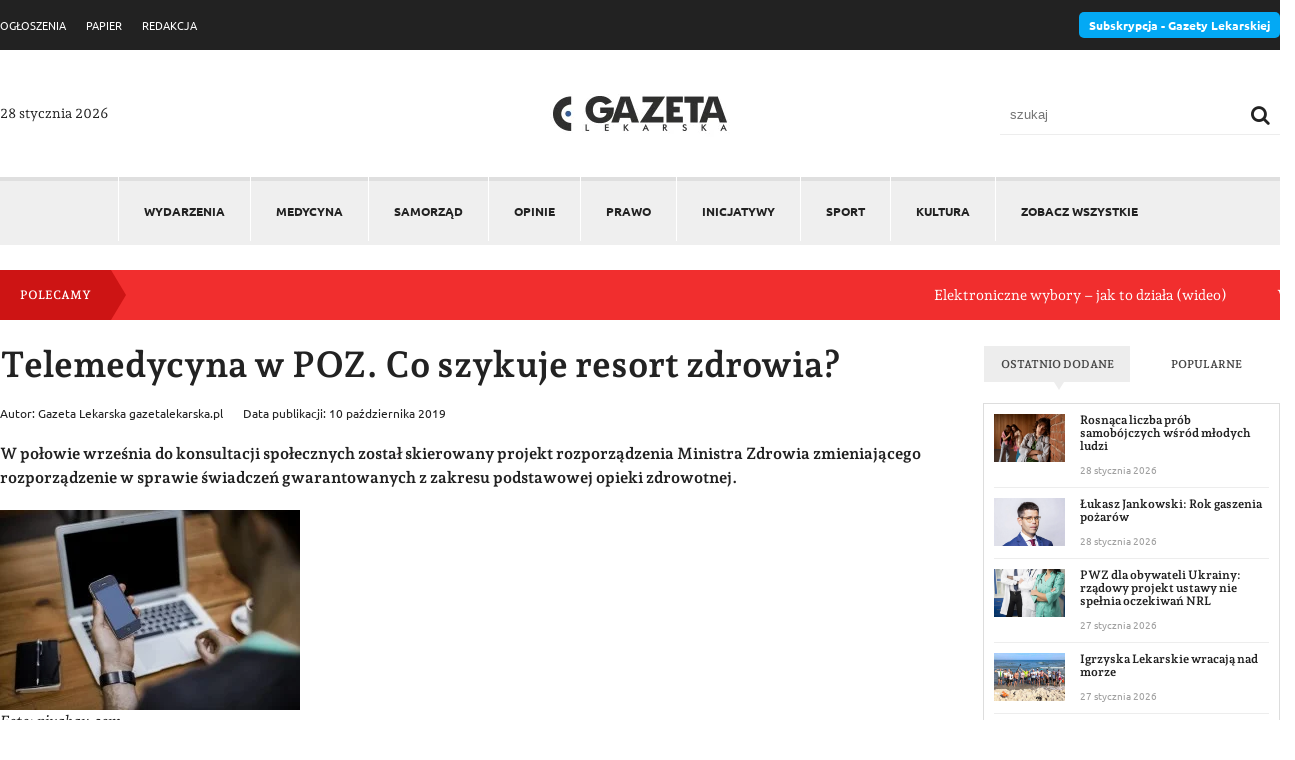

--- FILE ---
content_type: text/html; charset=UTF-8
request_url: https://gazetalekarska.pl/telemedycyna-w-poz-co-szykuje-resort-zdrowia/
body_size: 13783
content:
<!DOCTYPE html>
<html lang="pl">
<head>
<script id="cookieyes" type="text/javascript" src="https://cdn-cookieyes.com/client_data/bcc473b688e86376934531f7/script.js"></script>
<meta charset="utf-8">
<meta http-equiv="X-UA-Compatible" content="IE=edge">
<meta name="viewport" content="width=device-width, initial-scale=1">

<meta name="google-site-verification" content="xetBZvUYr07z2LKcmsmb8uxjYW63cV7zV8z7jskYhrA" />
<meta name='robots' content='index, follow, max-image-preview:large, max-snippet:-1, max-video-preview:-1' />
	<style>img:is([sizes="auto" i], [sizes^="auto," i]) { contain-intrinsic-size: 3000px 1500px }</style>
	
	<!-- This site is optimized with the Yoast SEO plugin v26.8 - https://yoast.com/product/yoast-seo-wordpress/ -->
	<title>Telemedycyna w POZ. Co szykuje resort zdrowia? - Gazeta Lekarska</title>
	<link rel="canonical" href="https://gazetalekarska.pl/telemedycyna-w-poz-co-szykuje-resort-zdrowia/" />
	<meta property="og:locale" content="pl_PL" />
	<meta property="og:type" content="article" />
	<meta property="og:title" content="Telemedycyna w POZ. Co szykuje resort zdrowia? - Gazeta Lekarska" />
	<meta property="og:description" content="W połowie września do konsultacji społecznych został skierowany projekt rozporządzenia Ministra Zdrowia zmieniającego rozporządzenie w sprawie świadczeń gwarantowanych z zakresu podstawowej opieki zdrowotnej. Foto: pixabay.com Proponowane zmiany mają na celu uwzględnienie w przepisach usług telemedycznych. Doprecyzowane ma być udzielanie świadczeń opieki zdrowotnej w warunkach ambulatoryjnych poprzez dopuszczenie, obok bezpośredniego kontaktu z pacjentem, także kontakt na [&hellip;]" />
	<meta property="og:url" content="https://gazetalekarska.pl/telemedycyna-w-poz-co-szykuje-resort-zdrowia/" />
	<meta property="og:site_name" content="Gazeta Lekarska" />
	<meta property="article:published_time" content="2019-10-10T09:10:28+00:00" />
	<meta property="article:modified_time" content="2020-02-27T19:03:50+00:00" />
	<meta property="og:image" content="https://gazetalekarska.pl/wp-content/uploads/2019/10/Telemedycyna-w-POZ.jpg" />
	<meta property="og:image:width" content="1280" />
	<meta property="og:image:height" content="853" />
	<meta property="og:image:type" content="image/jpeg" />
	<meta name="author" content="Gazeta Lekarska gazetalekarska.pl" />
	<meta name="twitter:card" content="summary_large_image" />
	<meta name="twitter:label1" content="Napisane przez" />
	<meta name="twitter:data1" content="Gazeta Lekarska gazetalekarska.pl" />
	<meta name="twitter:label2" content="Szacowany czas czytania" />
	<meta name="twitter:data2" content="1 minuta" />
	<script type="application/ld+json" class="yoast-schema-graph">{"@context":"https://schema.org","@graph":[{"@type":"Article","@id":"https://gazetalekarska.pl/telemedycyna-w-poz-co-szykuje-resort-zdrowia/#article","isPartOf":{"@id":"https://gazetalekarska.pl/telemedycyna-w-poz-co-szykuje-resort-zdrowia/"},"author":{"name":"Gazeta Lekarska gazetalekarska.pl","@id":"https://gazetalekarska.pl/#/schema/person/e481acf9ff58158d23bf9a369b8c2862"},"headline":"Telemedycyna w POZ. Co szykuje resort zdrowia?","datePublished":"2019-10-10T09:10:28+00:00","dateModified":"2020-02-27T19:03:50+00:00","mainEntityOfPage":{"@id":"https://gazetalekarska.pl/telemedycyna-w-poz-co-szykuje-resort-zdrowia/"},"wordCount":252,"commentCount":0,"image":{"@id":"https://gazetalekarska.pl/telemedycyna-w-poz-co-szykuje-resort-zdrowia/#primaryimage"},"thumbnailUrl":"https://gazetalekarska.pl/wp-content/uploads/2019/10/Telemedycyna-w-POZ.jpg","keywords":["internet i informatyzacja","Podstawowa Opieka Zdrowotna","medycyna rodzinna","ustawa o zawodach lekarza i lekarza dentysty"],"articleSection":["PRAWO","ZOBACZ WSZYSTKIE"],"inLanguage":"pl-PL"},{"@type":"WebPage","@id":"https://gazetalekarska.pl/telemedycyna-w-poz-co-szykuje-resort-zdrowia/","url":"https://gazetalekarska.pl/telemedycyna-w-poz-co-szykuje-resort-zdrowia/","name":"Telemedycyna w POZ. Co szykuje resort zdrowia? - Gazeta Lekarska","isPartOf":{"@id":"https://gazetalekarska.pl/#website"},"primaryImageOfPage":{"@id":"https://gazetalekarska.pl/telemedycyna-w-poz-co-szykuje-resort-zdrowia/#primaryimage"},"image":{"@id":"https://gazetalekarska.pl/telemedycyna-w-poz-co-szykuje-resort-zdrowia/#primaryimage"},"thumbnailUrl":"https://gazetalekarska.pl/wp-content/uploads/2019/10/Telemedycyna-w-POZ.jpg","datePublished":"2019-10-10T09:10:28+00:00","dateModified":"2020-02-27T19:03:50+00:00","author":{"@id":"https://gazetalekarska.pl/#/schema/person/e481acf9ff58158d23bf9a369b8c2862"},"inLanguage":"pl-PL","potentialAction":[{"@type":"ReadAction","target":["https://gazetalekarska.pl/telemedycyna-w-poz-co-szykuje-resort-zdrowia/"]}]},{"@type":"ImageObject","inLanguage":"pl-PL","@id":"https://gazetalekarska.pl/telemedycyna-w-poz-co-szykuje-resort-zdrowia/#primaryimage","url":"https://gazetalekarska.pl/wp-content/uploads/2019/10/Telemedycyna-w-POZ.jpg","contentUrl":"https://gazetalekarska.pl/wp-content/uploads/2019/10/Telemedycyna-w-POZ.jpg","width":1280,"height":853},{"@type":"WebSite","@id":"https://gazetalekarska.pl/#website","url":"https://gazetalekarska.pl/","name":"Gazeta Lekarska","description":"","potentialAction":[{"@type":"SearchAction","target":{"@type":"EntryPoint","urlTemplate":"https://gazetalekarska.pl/?s={search_term_string}"},"query-input":{"@type":"PropertyValueSpecification","valueRequired":true,"valueName":"search_term_string"}}],"inLanguage":"pl-PL"},{"@type":"Person","@id":"https://gazetalekarska.pl/#/schema/person/e481acf9ff58158d23bf9a369b8c2862","name":"Gazeta Lekarska gazetalekarska.pl","image":{"@type":"ImageObject","inLanguage":"pl-PL","@id":"https://gazetalekarska.pl/#/schema/person/image/","url":"https://secure.gravatar.com/avatar/84c44add3e72efc7b8463d11725fc412973871f8351bdaafb202b70f7f5a6238?s=96&d=wp_user_avatar&r=g","contentUrl":"https://secure.gravatar.com/avatar/84c44add3e72efc7b8463d11725fc412973871f8351bdaafb202b70f7f5a6238?s=96&d=wp_user_avatar&r=g","caption":"Gazeta Lekarska gazetalekarska.pl"},"sameAs":["https://gazetalekarska.pl/?tag=mariusz-tomczak"]}]}</script>
	<!-- / Yoast SEO plugin. -->


<link rel='dns-prefetch' href='//www.googletagmanager.com' />
<link rel='stylesheet' id='wp-block-library-css' href='https://gazetalekarska.pl/wp-includes/css/dist/block-library/style.min.css?ver=2.2' type='text/css' media='all' />
<style id='classic-theme-styles-inline-css' type='text/css'>
/*! This file is auto-generated */
.wp-block-button__link{color:#fff;background-color:#32373c;border-radius:9999px;box-shadow:none;text-decoration:none;padding:calc(.667em + 2px) calc(1.333em + 2px);font-size:1.125em}.wp-block-file__button{background:#32373c;color:#fff;text-decoration:none}
</style>
<link rel='stylesheet' id='wpmf-gallery-popup-style-css' href='https://gazetalekarska.pl/wp-content/plugins/wp-media-folder/assets/css/display-gallery/magnific-popup.css?ver=2.2' type='text/css' media='all' />
<link rel='stylesheet' id='wpmf-gallery-style-css' href='https://gazetalekarska.pl/wp-content/plugins/wp-media-folder/assets/css/display-gallery/style-display-gallery.css?ver=2.2' type='text/css' media='all' />
<link rel='stylesheet' id='wpmf-slick-style-css' href='https://gazetalekarska.pl/wp-content/plugins/wp-media-folder/assets/js/slick/slick.css?ver=2.2' type='text/css' media='all' />
<link rel='stylesheet' id='wpmf-slick-theme-style-css' href='https://gazetalekarska.pl/wp-content/plugins/wp-media-folder/assets/js/slick/slick-theme.css?ver=2.2' type='text/css' media='all' />
<style id='global-styles-inline-css' type='text/css'>
:root{--wp--preset--aspect-ratio--square: 1;--wp--preset--aspect-ratio--4-3: 4/3;--wp--preset--aspect-ratio--3-4: 3/4;--wp--preset--aspect-ratio--3-2: 3/2;--wp--preset--aspect-ratio--2-3: 2/3;--wp--preset--aspect-ratio--16-9: 16/9;--wp--preset--aspect-ratio--9-16: 9/16;--wp--preset--color--black: #000000;--wp--preset--color--cyan-bluish-gray: #abb8c3;--wp--preset--color--white: #ffffff;--wp--preset--color--pale-pink: #f78da7;--wp--preset--color--vivid-red: #cf2e2e;--wp--preset--color--luminous-vivid-orange: #ff6900;--wp--preset--color--luminous-vivid-amber: #fcb900;--wp--preset--color--light-green-cyan: #7bdcb5;--wp--preset--color--vivid-green-cyan: #00d084;--wp--preset--color--pale-cyan-blue: #8ed1fc;--wp--preset--color--vivid-cyan-blue: #0693e3;--wp--preset--color--vivid-purple: #9b51e0;--wp--preset--gradient--vivid-cyan-blue-to-vivid-purple: linear-gradient(135deg,rgba(6,147,227,1) 0%,rgb(155,81,224) 100%);--wp--preset--gradient--light-green-cyan-to-vivid-green-cyan: linear-gradient(135deg,rgb(122,220,180) 0%,rgb(0,208,130) 100%);--wp--preset--gradient--luminous-vivid-amber-to-luminous-vivid-orange: linear-gradient(135deg,rgba(252,185,0,1) 0%,rgba(255,105,0,1) 100%);--wp--preset--gradient--luminous-vivid-orange-to-vivid-red: linear-gradient(135deg,rgba(255,105,0,1) 0%,rgb(207,46,46) 100%);--wp--preset--gradient--very-light-gray-to-cyan-bluish-gray: linear-gradient(135deg,rgb(238,238,238) 0%,rgb(169,184,195) 100%);--wp--preset--gradient--cool-to-warm-spectrum: linear-gradient(135deg,rgb(74,234,220) 0%,rgb(151,120,209) 20%,rgb(207,42,186) 40%,rgb(238,44,130) 60%,rgb(251,105,98) 80%,rgb(254,248,76) 100%);--wp--preset--gradient--blush-light-purple: linear-gradient(135deg,rgb(255,206,236) 0%,rgb(152,150,240) 100%);--wp--preset--gradient--blush-bordeaux: linear-gradient(135deg,rgb(254,205,165) 0%,rgb(254,45,45) 50%,rgb(107,0,62) 100%);--wp--preset--gradient--luminous-dusk: linear-gradient(135deg,rgb(255,203,112) 0%,rgb(199,81,192) 50%,rgb(65,88,208) 100%);--wp--preset--gradient--pale-ocean: linear-gradient(135deg,rgb(255,245,203) 0%,rgb(182,227,212) 50%,rgb(51,167,181) 100%);--wp--preset--gradient--electric-grass: linear-gradient(135deg,rgb(202,248,128) 0%,rgb(113,206,126) 100%);--wp--preset--gradient--midnight: linear-gradient(135deg,rgb(2,3,129) 0%,rgb(40,116,252) 100%);--wp--preset--font-size--small: 13px;--wp--preset--font-size--medium: 20px;--wp--preset--font-size--large: 36px;--wp--preset--font-size--x-large: 42px;--wp--preset--spacing--20: 0.44rem;--wp--preset--spacing--30: 0.67rem;--wp--preset--spacing--40: 1rem;--wp--preset--spacing--50: 1.5rem;--wp--preset--spacing--60: 2.25rem;--wp--preset--spacing--70: 3.38rem;--wp--preset--spacing--80: 5.06rem;--wp--preset--shadow--natural: 6px 6px 9px rgba(0, 0, 0, 0.2);--wp--preset--shadow--deep: 12px 12px 50px rgba(0, 0, 0, 0.4);--wp--preset--shadow--sharp: 6px 6px 0px rgba(0, 0, 0, 0.2);--wp--preset--shadow--outlined: 6px 6px 0px -3px rgba(255, 255, 255, 1), 6px 6px rgba(0, 0, 0, 1);--wp--preset--shadow--crisp: 6px 6px 0px rgba(0, 0, 0, 1);}:where(.is-layout-flex){gap: 0.5em;}:where(.is-layout-grid){gap: 0.5em;}body .is-layout-flex{display: flex;}.is-layout-flex{flex-wrap: wrap;align-items: center;}.is-layout-flex > :is(*, div){margin: 0;}body .is-layout-grid{display: grid;}.is-layout-grid > :is(*, div){margin: 0;}:where(.wp-block-columns.is-layout-flex){gap: 2em;}:where(.wp-block-columns.is-layout-grid){gap: 2em;}:where(.wp-block-post-template.is-layout-flex){gap: 1.25em;}:where(.wp-block-post-template.is-layout-grid){gap: 1.25em;}.has-black-color{color: var(--wp--preset--color--black) !important;}.has-cyan-bluish-gray-color{color: var(--wp--preset--color--cyan-bluish-gray) !important;}.has-white-color{color: var(--wp--preset--color--white) !important;}.has-pale-pink-color{color: var(--wp--preset--color--pale-pink) !important;}.has-vivid-red-color{color: var(--wp--preset--color--vivid-red) !important;}.has-luminous-vivid-orange-color{color: var(--wp--preset--color--luminous-vivid-orange) !important;}.has-luminous-vivid-amber-color{color: var(--wp--preset--color--luminous-vivid-amber) !important;}.has-light-green-cyan-color{color: var(--wp--preset--color--light-green-cyan) !important;}.has-vivid-green-cyan-color{color: var(--wp--preset--color--vivid-green-cyan) !important;}.has-pale-cyan-blue-color{color: var(--wp--preset--color--pale-cyan-blue) !important;}.has-vivid-cyan-blue-color{color: var(--wp--preset--color--vivid-cyan-blue) !important;}.has-vivid-purple-color{color: var(--wp--preset--color--vivid-purple) !important;}.has-black-background-color{background-color: var(--wp--preset--color--black) !important;}.has-cyan-bluish-gray-background-color{background-color: var(--wp--preset--color--cyan-bluish-gray) !important;}.has-white-background-color{background-color: var(--wp--preset--color--white) !important;}.has-pale-pink-background-color{background-color: var(--wp--preset--color--pale-pink) !important;}.has-vivid-red-background-color{background-color: var(--wp--preset--color--vivid-red) !important;}.has-luminous-vivid-orange-background-color{background-color: var(--wp--preset--color--luminous-vivid-orange) !important;}.has-luminous-vivid-amber-background-color{background-color: var(--wp--preset--color--luminous-vivid-amber) !important;}.has-light-green-cyan-background-color{background-color: var(--wp--preset--color--light-green-cyan) !important;}.has-vivid-green-cyan-background-color{background-color: var(--wp--preset--color--vivid-green-cyan) !important;}.has-pale-cyan-blue-background-color{background-color: var(--wp--preset--color--pale-cyan-blue) !important;}.has-vivid-cyan-blue-background-color{background-color: var(--wp--preset--color--vivid-cyan-blue) !important;}.has-vivid-purple-background-color{background-color: var(--wp--preset--color--vivid-purple) !important;}.has-black-border-color{border-color: var(--wp--preset--color--black) !important;}.has-cyan-bluish-gray-border-color{border-color: var(--wp--preset--color--cyan-bluish-gray) !important;}.has-white-border-color{border-color: var(--wp--preset--color--white) !important;}.has-pale-pink-border-color{border-color: var(--wp--preset--color--pale-pink) !important;}.has-vivid-red-border-color{border-color: var(--wp--preset--color--vivid-red) !important;}.has-luminous-vivid-orange-border-color{border-color: var(--wp--preset--color--luminous-vivid-orange) !important;}.has-luminous-vivid-amber-border-color{border-color: var(--wp--preset--color--luminous-vivid-amber) !important;}.has-light-green-cyan-border-color{border-color: var(--wp--preset--color--light-green-cyan) !important;}.has-vivid-green-cyan-border-color{border-color: var(--wp--preset--color--vivid-green-cyan) !important;}.has-pale-cyan-blue-border-color{border-color: var(--wp--preset--color--pale-cyan-blue) !important;}.has-vivid-cyan-blue-border-color{border-color: var(--wp--preset--color--vivid-cyan-blue) !important;}.has-vivid-purple-border-color{border-color: var(--wp--preset--color--vivid-purple) !important;}.has-vivid-cyan-blue-to-vivid-purple-gradient-background{background: var(--wp--preset--gradient--vivid-cyan-blue-to-vivid-purple) !important;}.has-light-green-cyan-to-vivid-green-cyan-gradient-background{background: var(--wp--preset--gradient--light-green-cyan-to-vivid-green-cyan) !important;}.has-luminous-vivid-amber-to-luminous-vivid-orange-gradient-background{background: var(--wp--preset--gradient--luminous-vivid-amber-to-luminous-vivid-orange) !important;}.has-luminous-vivid-orange-to-vivid-red-gradient-background{background: var(--wp--preset--gradient--luminous-vivid-orange-to-vivid-red) !important;}.has-very-light-gray-to-cyan-bluish-gray-gradient-background{background: var(--wp--preset--gradient--very-light-gray-to-cyan-bluish-gray) !important;}.has-cool-to-warm-spectrum-gradient-background{background: var(--wp--preset--gradient--cool-to-warm-spectrum) !important;}.has-blush-light-purple-gradient-background{background: var(--wp--preset--gradient--blush-light-purple) !important;}.has-blush-bordeaux-gradient-background{background: var(--wp--preset--gradient--blush-bordeaux) !important;}.has-luminous-dusk-gradient-background{background: var(--wp--preset--gradient--luminous-dusk) !important;}.has-pale-ocean-gradient-background{background: var(--wp--preset--gradient--pale-ocean) !important;}.has-electric-grass-gradient-background{background: var(--wp--preset--gradient--electric-grass) !important;}.has-midnight-gradient-background{background: var(--wp--preset--gradient--midnight) !important;}.has-small-font-size{font-size: var(--wp--preset--font-size--small) !important;}.has-medium-font-size{font-size: var(--wp--preset--font-size--medium) !important;}.has-large-font-size{font-size: var(--wp--preset--font-size--large) !important;}.has-x-large-font-size{font-size: var(--wp--preset--font-size--x-large) !important;}
:where(.wp-block-post-template.is-layout-flex){gap: 1.25em;}:where(.wp-block-post-template.is-layout-grid){gap: 1.25em;}
:where(.wp-block-columns.is-layout-flex){gap: 2em;}:where(.wp-block-columns.is-layout-grid){gap: 2em;}
:root :where(.wp-block-pullquote){font-size: 1.5em;line-height: 1.6;}
</style>
<link rel='stylesheet' id='dashicons-css' href='https://gazetalekarska.pl/wp-includes/css/dashicons.min.css?ver=2.2' type='text/css' media='all' />
<link rel='stylesheet' id='rmp-menu-styles-css' href='https://gazetalekarska.pl/wp-content/uploads/rmp-menu/css/rmp-menu.css?ver=2.2' type='text/css' media='all' />
<link rel='stylesheet' id='main-styles-css' href='https://gazetalekarska.pl/wp-content/themes/gazetalekarska/assets/css/style.css?ver=2.2' type='text/css' media='' />
<link rel='stylesheet' id='slb_core-css' href='https://gazetalekarska.pl/wp-content/plugins/simple-lightbox/client/css/app.css?ver=2.2' type='text/css' media='all' />
<link rel='stylesheet' id='wp-pagenavi-css' href='https://gazetalekarska.pl/wp-content/plugins/wp-pagenavi/pagenavi-css.css?ver=2.2' type='text/css' media='all' />
<link rel='stylesheet' id='owl.transitions-style-css' href='https://gazetalekarska.pl/wp-content/themes/gazetalekarska/assets/css/owl.transitions.css?ver=2.2' type='text/css' media='all' />
<link rel='stylesheet' id='owl.theme-style-css' href='https://gazetalekarska.pl/wp-content/themes/gazetalekarska/assets/css/owl.theme.css?ver=2.2' type='text/css' media='all' />
<link rel='stylesheet' id='owl.carousel.min-style-css' href='https://gazetalekarska.pl/wp-content/themes/gazetalekarska/assets/css/owl.carousel.min.css?ver=2.2' type='text/css' media='all' />
<script type="text/javascript" src="https://gazetalekarska.pl/wp-includes/js/jquery/jquery.min.js?ver=3.7.1" id="jquery-core-js"></script>
<script type="text/javascript" src="https://gazetalekarska.pl/wp-includes/js/jquery/jquery-migrate.min.js?ver=3.4.1" id="jquery-migrate-js"></script>

<!-- Fragment znacznika Google (gtag.js) dodany przez Site Kit -->
<!-- Fragment Google Analytics dodany przez Site Kit -->
<script type="text/javascript" src="https://www.googletagmanager.com/gtag/js?id=GT-5M8T4W3F" id="google_gtagjs-js" async></script>
<script type="text/javascript" id="google_gtagjs-js-after">
/* <![CDATA[ */
window.dataLayer = window.dataLayer || [];function gtag(){dataLayer.push(arguments);}
gtag("set","linker",{"domains":["gazetalekarska.pl"]});
gtag("js", new Date());
gtag("set", "developer_id.dZTNiMT", true);
gtag("config", "GT-5M8T4W3F", {"googlesitekit_post_type":"post"});
 window._googlesitekit = window._googlesitekit || {}; window._googlesitekit.throttledEvents = []; window._googlesitekit.gtagEvent = (name, data) => { var key = JSON.stringify( { name, data } ); if ( !! window._googlesitekit.throttledEvents[ key ] ) { return; } window._googlesitekit.throttledEvents[ key ] = true; setTimeout( () => { delete window._googlesitekit.throttledEvents[ key ]; }, 5 ); gtag( "event", name, { ...data, event_source: "site-kit" } ); }; 
/* ]]> */
</script>
<meta name="generator" content="Site Kit by Google 1.171.0" /><script src="https://gazetalekarska.pl/wp-content/themes/gazetalekarska/assets/js/jquery.min.js"></script>
<script src="https://gazetalekarska.pl/wp-content/themes/gazetalekarska/assets/js/owl.carousel.min.js"></script>
<script src="https://gazetalekarska.pl/wp-content/themes/gazetalekarska/assets/js/script.js"></script>

<link rel="shortcut icon" href="https://gazetalekarska.pl/wp-content/themes/gazetalekarska/assets/img/favicon.ico" type="image/x-icon">
<link rel="icon" href="https://gazetalekarska.pl/wp-content/themes/gazetalekarska/assets/img/favicon.ico" type="image/x-icon">
<!-- HTML5 shim and Respond.js for IE8 support of HTML5 elements and media queries -->
<!-- WARNING: Respond.js doesn't work if you view the page via file:// -->
<!--[if lt IE 9]>
<script src="https://oss.maxcdn.com/html5shiv/3.7.2/html5shiv.min.js"></script>
<script src="https://oss.maxcdn.com/respond/1.4.2/respond.min.js"></script>
<![endif]-->
</head>

<body data-rsssl=1 class="wp-singular post-template-default single single-post postid-50793 single-format-standard wp-theme-gazetalekarska">   
			<button type="button"  aria-controls="rmp-container-73787" aria-label="Menu Trigger" id="rmp_menu_trigger-73787"  class="rmp_menu_trigger rmp-menu-trigger-boring">
								<span class="rmp-trigger-box">
									<span class="responsive-menu-pro-inner"></span>
								</span>
					</button>
						<div id="rmp-container-73787" class="rmp-container rmp-container rmp-slide-left">
				<div id="rmp-menu-wrap-73787" class="rmp-menu-wrap"><ul id="rmp-menu-73787" class="rmp-menu" role="menubar" aria-label="Menu główne"><li id="rmp-menu-item-1718" class=" menu-item menu-item-type-taxonomy menu-item-object-category rmp-menu-item rmp-menu-top-level-item" role="none"><a  href="https://gazetalekarska.pl/wydarzenia/"  class="rmp-menu-item-link"  role="menuitem"  >Wydarzenia</a></li><li id="rmp-menu-item-1712" class=" menu-item menu-item-type-taxonomy menu-item-object-category rmp-menu-item rmp-menu-top-level-item" role="none"><a  href="https://gazetalekarska.pl/medycyna/"  class="rmp-menu-item-link"  role="menuitem"  >Medycyna</a></li><li id="rmp-menu-item-1716" class=" menu-item menu-item-type-taxonomy menu-item-object-category rmp-menu-item rmp-menu-top-level-item" role="none"><a  href="https://gazetalekarska.pl/samorzad/"  class="rmp-menu-item-link"  role="menuitem"  >Samorząd</a></li><li id="rmp-menu-item-82223" class=" menu-item menu-item-type-taxonomy menu-item-object-category rmp-menu-item rmp-menu-top-level-item" role="none"><a  href="https://gazetalekarska.pl/opinie/"  class="rmp-menu-item-link"  role="menuitem"  >Opinie</a></li><li id="rmp-menu-item-1714" class=" menu-item menu-item-type-taxonomy menu-item-object-category current-post-ancestor current-menu-parent current-post-parent rmp-menu-item rmp-menu-item-current-parent rmp-menu-top-level-item" role="none"><a  href="https://gazetalekarska.pl/prawo/"  class="rmp-menu-item-link"  role="menuitem"  >Prawo</a></li><li id="rmp-menu-item-1717" class=" menu-item menu-item-type-taxonomy menu-item-object-category rmp-menu-item rmp-menu-top-level-item" role="none"><a  href="https://gazetalekarska.pl/inicjatywy/"  class="rmp-menu-item-link"  role="menuitem"  >Inicjatywy</a></li><li id="rmp-menu-item-1711" class=" menu-item menu-item-type-taxonomy menu-item-object-category rmp-menu-item rmp-menu-top-level-item" role="none"><a  href="https://gazetalekarska.pl/sport/"  class="rmp-menu-item-link"  role="menuitem"  >Sport</a></li><li id="rmp-menu-item-1710" class=" menu-item menu-item-type-taxonomy menu-item-object-category rmp-menu-item rmp-menu-top-level-item" role="none"><a  href="https://gazetalekarska.pl/kultura/"  class="rmp-menu-item-link"  role="menuitem"  >Kultura</a></li><li id="rmp-menu-item-73831" class="see-all menu-item menu-item-type-taxonomy menu-item-object-category current-post-ancestor current-menu-parent current-post-parent rmp-menu-item rmp-menu-item-current-parent rmp-menu-top-level-item" role="none"><a  href="https://gazetalekarska.pl/zobacz-wszystkie/"  class="rmp-menu-item-link"  role="menuitem"  >ZOBACZ WSZYSTKIE</a></li></ul></div>			<div id="rmp-search-box-73787" class="rmp-search-box">
					<form action="https://gazetalekarska.pl/" class="rmp-search-form" role="search">
						<input type="search" name="s" title="Search" placeholder="Search" class="rmp-search-box">
					</form>
				</div>
						</div>
			 
<div class="subheader">
    <div class="container">
      <div class="row-flex row-flex-space v-center">
            <div class="col-left">
                <div class="menu-menu-top-container"><ul id="menu-menu-top" class="menu"><li id="menu-item-1394" class="menu-item menu-item-type-custom menu-item-object-custom menu-item-1394"><a href="https://ogloszenia.gazetalekarska.pl">OGŁOSZENIA</a></li>
<li id="menu-item-1390" class="menu-item menu-item-type-custom menu-item-object-custom menu-item-1390"><a href="https://papier.gazetalekarska.pl/">PAPIER</a></li>
<li id="menu-item-1429" class="menu-item menu-item-type-custom menu-item-object-custom menu-item-1429"><a href="https://redakcja.gazetalekarska.pl/">REDAKCJA</a></li>
</ul></div>            </div>
            <div class="col-right">
                <a href="https://nil.org.pl/gazeta" target="_blank" class="btn-sub">
                    Subskrypcja - Gazety Lekarskiej
                </a>
            </div>
        </div>
    </div>
</div>


<header class="header">
    <div class="container">
        <div class="row-flex row-flex-space v-center">


            <div class="today">28 stycznia 2026</div>


            <div class="logo">
                <a href="https://gazetalekarska.pl" title="Gazeta Lekarska">
                    <img src="https://gazetalekarska.pl/wp-content/themes/gazetalekarska/assets/img/logo-new-.jpg" alt="Logo Gazeta Lekarska">
                </a>
            </div>

            <div class="search-form">
                <form action="https://gazetalekarska.pl/" method="get">
                    <label for="search">Szukaj </label>
                    <input type="text" name="s" placeholder="szukaj" id="search" class="search" value="" />
                    <button type="submit" class="searchButton">
                        <i class="fa fa-search"></i>
                    </button>
                </form>
            </div>


        </div>
    </div>
</header>


<div class="menu-wrapper">
    <div class="container">
        <nav class="main-nav" role="navigation">
            <div class="menu-menu-glowne-container"><ul id="menu-menu-glowne" class="menu"><li id="menu-item-1718" class="menu-item menu-item-type-taxonomy menu-item-object-category menu-item-1718"><a href="https://gazetalekarska.pl/wydarzenia/">Wydarzenia</a></li>
<li id="menu-item-1712" class="menu-item menu-item-type-taxonomy menu-item-object-category menu-item-1712"><a href="https://gazetalekarska.pl/medycyna/">Medycyna</a></li>
<li id="menu-item-1716" class="menu-item menu-item-type-taxonomy menu-item-object-category menu-item-1716"><a href="https://gazetalekarska.pl/samorzad/">Samorząd</a></li>
<li id="menu-item-82223" class="menu-item menu-item-type-taxonomy menu-item-object-category menu-item-82223"><a href="https://gazetalekarska.pl/opinie/">Opinie</a></li>
<li id="menu-item-1714" class="menu-item menu-item-type-taxonomy menu-item-object-category current-post-ancestor current-menu-parent current-post-parent menu-item-1714"><a href="https://gazetalekarska.pl/prawo/">Prawo</a></li>
<li id="menu-item-1717" class="menu-item menu-item-type-taxonomy menu-item-object-category menu-item-1717"><a href="https://gazetalekarska.pl/inicjatywy/">Inicjatywy</a></li>
<li id="menu-item-1711" class="menu-item menu-item-type-taxonomy menu-item-object-category menu-item-1711"><a href="https://gazetalekarska.pl/sport/">Sport</a></li>
<li id="menu-item-1710" class="menu-item menu-item-type-taxonomy menu-item-object-category menu-item-1710"><a href="https://gazetalekarska.pl/kultura/">Kultura</a></li>
<li id="menu-item-73831" class="see-all menu-item menu-item-type-taxonomy menu-item-object-category current-post-ancestor current-menu-parent current-post-parent menu-item-73831"><a href="https://gazetalekarska.pl/zobacz-wszystkie/">ZOBACZ WSZYSTKIE</a></li>
</ul></div>        </nav>
    </div>
</div>


<div class="marquee-wrapper">
    <div class="container">
        <div class="marquee-box">
            <div class="row-flex row-flex-space v-center">
                <h3>Polecamy</h3>
                <div class="marquee-list">
                    <div class="marquee">
                    <ul id="marqueeList">            <li>
                <a href="https://gazetalekarska.pl/elektroniczne-wybory-jak-to-dziala-wideo/">Elektroniczne wybory – jak to działa (wideo)</a>
            </li>
                        <li>
                <a href="https://gazetalekarska.pl/wybory-elektroniczne-do-organow-izb-lekarskich-wideo/">Wybory elektroniczne do organów izb lekarskich (wideo)</a>
            </li>
                        <li>
                <a href="https://gazetalekarska.pl/lukasz-jankowski-wybory-sa-dla-kazdego/">Łukasz Jankowski: wybory są dla każdego</a>
            </li>
                        <li>
                <a href="https://gazetalekarska.pl/subskrypcja-gazety-lekarskiej/">Subskrypcja „Gazety Lekarskiej”</a>
            </li>
                        <li>
                <a href="https://gazetalekarska.pl/samorzad-czym-zajmuja-sie-izby-lekarskie/">(Samo)rząd. Czym zajmują się izby lekarskie?</a>
            </li>
            </ul>                    </div>
                
                </div>
            </div>
        </div>
    </div>
</div>



<script>
    function hideErrorImages(elem) {
    // Ukryj element obrazu
    elem.css('display', 'none');
}

jQuery(function () {
    // Obrazy w DOM podczas ładowania strony
    jQuery('img').on('error', function () {
        hideErrorImages(jQuery(this));
    });

    // Obrazy wstawiane do DOM przez AJAX
    jQuery(document).ajaxComplete(function () {
        jQuery('img').on('error', function () {
            hideErrorImages(jQuery(this));
        });
    });
});

</script>

<div class="page-wrapper page-50793">
    <div class="container">
        
        

         

                <div class="row row-flex">
                    <div class="col-9">
                        <div class="post-content">
                            <h1 class="post-single-title">Telemedycyna w POZ. Co szykuje resort zdrowia?</h1>

                            <div class="header-post row-flex">
                                <aside class="post-meta">Autor: Gazeta Lekarska gazetalekarska.pl</aside>
                                <aside class="post-meta">Data publikacji: 10 października 2019</aside>
                            </div>
                            
                            
<p><strong>W połowie września do konsultacji społecznych został skierowany projekt rozporządzenia Ministra Zdrowia zmieniającego rozporządzenie  w sprawie świadczeń gwarantowanych z zakresu podstawowej opieki zdrowotnej.</strong></p>



<figure class="wp-block-image"><img fetchpriority="high" decoding="async" width="300" height="200" src="https://gazetalekarska.pl/wp-content/uploads/2019/10/Telemedycyna-w-POZ-300x200.jpg" alt="" class="wp-image-50794" srcset="https://gazetalekarska.pl/wp-content/uploads/2019/10/Telemedycyna-w-POZ-300x200.jpg 300w, https://gazetalekarska.pl/wp-content/uploads/2019/10/Telemedycyna-w-POZ-768x512.jpg 768w, https://gazetalekarska.pl/wp-content/uploads/2019/10/Telemedycyna-w-POZ-1024x682.jpg 1024w, https://gazetalekarska.pl/wp-content/uploads/2019/10/Telemedycyna-w-POZ-284x190.jpg 284w, https://gazetalekarska.pl/wp-content/uploads/2019/10/Telemedycyna-w-POZ.jpg 1280w" sizes="(max-width: 300px) 100vw, 300px" /></figure>



<p><em>Foto: pixabay.com</em></p>



<p>Proponowane zmiany mają na celu uwzględnienie w przepisach usług telemedycznych. </p>



<p>Doprecyzowane ma być udzielanie świadczeń opieki zdrowotnej w warunkach ambulatoryjnych poprzez dopuszczenie, obok bezpośredniego kontaktu z pacjentem, także kontakt na odległość, za pośrednictwem systemów teleinformatycznych lub systemów łączności.</p>



<p>Przepisy prawa powszechnie obowiązującego, m.in. ustawa o zawodach lekarza i lekarza dentysty umożliwiają orzekanie o stanie zdrowia po uprzednim zbadaniu za pośrednictwem systemów teleinformatycznych lub systemów łączności. Konieczne jest jednak wdrażanie tych regulacji również do aktów wykonawczych prawa powszechnie obowiązującego niższego rzędu, jak rozporządzenia, w szczególności do tzw. „rozporządzeń koszykowych”. </p>



<p>Projektowane rozporządzenie wydawane na podstawie art. 31d ustawy z dnia 27 sierpnia 2004 r. o świadczeniach opieki zdrowotnej finansowanych ze środków publicznych (Dz. U. z 2019 r. poz. 1373, z późn. zm.) nowelizuje rozporządzenie Ministra Zdrowia z dnia 24 września 2013 r. w sprawie świadczeń gwarantowanych z zakresu podstawowej opieki zdrowotnej (Dz. U. poz. 2019 r. poz. 736), przez doprecyzowanie kwestii udzielania świadczeń opieki zdrowotnej w warunkach ambulatoryjnych (wskazując, że może to następować przez bezpośredni kontakt ze świadczeniobiorcą lub na odległość przy użyciu systemów teleinformatycznych lub systemów łączności). </p>



<p>Więcej <strong><a href="https://legislacja.rcl.gov.pl/projekt/12325006/katalog/12628516#12628516">TUTAJ</a></strong>. </p>



                            <div class="footer-post">
                                <footer class="post-tags">Słowa kluczowe: <a href="https://gazetalekarska.pl/tag/internet-i-informatyzacja/" rel="tag">internet i informatyzacja</a>  <a href="https://gazetalekarska.pl/tag/podstawowa-opieka-zdrowotna/" rel="tag">Podstawowa Opieka Zdrowotna</a>  <a href="https://gazetalekarska.pl/tag/medycyna-rodzinna/" rel="tag">medycyna rodzinna</a>  <a href="https://gazetalekarska.pl/tag/ustawa-o-zawodach-lekarza-i-lekarza-dentysty/" rel="tag">ustawa o zawodach lekarza i lekarza dentysty</a></footer>                            </div>
                        </div>

                                                <div class="related-posts"><h3 class="cat-title-small"><span>Zobacz także</span></h3>
            <div class="row row-flex">


            


<div class="post-item post-item-86520  col-4">     
              
              <div class="post-img">
                  <a href="https://gazetalekarska.pl/rosnaca-liczba-prob-samobojczych-wsrod-mlodych-ludzi/">
                      <img width="1024" height="682" src="https://gazetalekarska.pl/wp-content/uploads/2026/01/mlodziez_proby_samobojcze-1024x682.jpg" class="attachment-large size-large wp-post-image" alt="" decoding="async" srcset="https://gazetalekarska.pl/wp-content/uploads/2026/01/mlodziez_proby_samobojcze-1024x682.jpg 1024w, https://gazetalekarska.pl/wp-content/uploads/2026/01/mlodziez_proby_samobojcze-300x200.jpg 300w, https://gazetalekarska.pl/wp-content/uploads/2026/01/mlodziez_proby_samobojcze-768x512.jpg 768w, https://gazetalekarska.pl/wp-content/uploads/2026/01/mlodziez_proby_samobojcze.jpg 1111w" sizes="(max-width: 1024px) 100vw, 1024px" />                  </a>
              </div>
                
              <h2 class="post-title"><a href="https://gazetalekarska.pl/rosnaca-liczba-prob-samobojczych-wsrod-mlodych-ludzi/">Rosnąca liczba prób samobójczych wśród młodych ludzi</a></h2>

              <aside class="post-meta">28 stycznia 2026</aside>
                
          </div>




                 
                


<div class="post-item post-item-86514  col-4">     
              
              <div class="post-img">
                  <a href="https://gazetalekarska.pl/lukasz-jankowski-rok-gaszenia-pozarow/">
                      <img width="1024" height="682" src="https://gazetalekarska.pl/wp-content/uploads/2025/01/prezes-NRL-1024x682.jpg" class="attachment-large size-large wp-post-image" alt="" decoding="async" srcset="https://gazetalekarska.pl/wp-content/uploads/2025/01/prezes-NRL-1024x682.jpg 1024w, https://gazetalekarska.pl/wp-content/uploads/2025/01/prezes-NRL-300x200.jpg 300w, https://gazetalekarska.pl/wp-content/uploads/2025/01/prezes-NRL-768x512.jpg 768w, https://gazetalekarska.pl/wp-content/uploads/2025/01/prezes-NRL.jpg 1111w" sizes="(max-width: 1024px) 100vw, 1024px" />                  </a>
              </div>
                
              <h2 class="post-title"><a href="https://gazetalekarska.pl/lukasz-jankowski-rok-gaszenia-pozarow/">Łukasz Jankowski: Rok gaszenia pożarów</a></h2>

              <aside class="post-meta">28 stycznia 2026</aside>
                
          </div>




                 
                


<div class="post-item post-item-86489  col-4">     
              
              <div class="post-img">
                  <a href="https://gazetalekarska.pl/pwz-dla-obywateli-ukrainy-rzadowy-projekt-ustawy-nie-spelnia-oczekiwan-nrl/">
                      <img width="1024" height="682" src="https://gazetalekarska.pl/wp-content/uploads/2026/01/lekarze_PWZ_ustawa-1024x682.jpg" class="attachment-large size-large wp-post-image" alt="" decoding="async" loading="lazy" srcset="https://gazetalekarska.pl/wp-content/uploads/2026/01/lekarze_PWZ_ustawa-1024x682.jpg 1024w, https://gazetalekarska.pl/wp-content/uploads/2026/01/lekarze_PWZ_ustawa-300x200.jpg 300w, https://gazetalekarska.pl/wp-content/uploads/2026/01/lekarze_PWZ_ustawa-768x512.jpg 768w, https://gazetalekarska.pl/wp-content/uploads/2026/01/lekarze_PWZ_ustawa.jpg 1111w" sizes="auto, (max-width: 1024px) 100vw, 1024px" />                  </a>
              </div>
                
              <h2 class="post-title"><a href="https://gazetalekarska.pl/pwz-dla-obywateli-ukrainy-rzadowy-projekt-ustawy-nie-spelnia-oczekiwan-nrl/">PWZ dla obywateli Ukrainy: rządowy projekt ustawy nie spełnia oczekiwań NRL</a></h2>

              <aside class="post-meta">27 stycznia 2026</aside>
                
          </div>




                 
                


<div class="post-item post-item-86481  col-4">     
              
              <div class="post-img">
                  <a href="https://gazetalekarska.pl/igrzyska-lekarskie-wracaja-nad-morze/">
                      <img width="1024" height="683" src="https://gazetalekarska.pl/wp-content/uploads/2026/01/Fot.Gazeta-Lekarska-1024x683.jpg" class="attachment-large size-large wp-post-image" alt="" decoding="async" loading="lazy" srcset="https://gazetalekarska.pl/wp-content/uploads/2026/01/Fot.Gazeta-Lekarska-1024x683.jpg 1024w, https://gazetalekarska.pl/wp-content/uploads/2026/01/Fot.Gazeta-Lekarska-300x200.jpg 300w, https://gazetalekarska.pl/wp-content/uploads/2026/01/Fot.Gazeta-Lekarska-768x512.jpg 768w, https://gazetalekarska.pl/wp-content/uploads/2026/01/Fot.Gazeta-Lekarska-1536x1024.jpg 1536w, https://gazetalekarska.pl/wp-content/uploads/2026/01/Fot.Gazeta-Lekarska.jpg 1920w" sizes="auto, (max-width: 1024px) 100vw, 1024px" />                  </a>
              </div>
                
              <h2 class="post-title"><a href="https://gazetalekarska.pl/igrzyska-lekarskie-wracaja-nad-morze/">Igrzyska Lekarskie wracają nad morze</a></h2>

              <aside class="post-meta">27 stycznia 2026</aside>
                
          </div>




                 
                


<div class="post-item post-item-86468  col-4">     
              
              <div class="post-img">
                  <a href="https://gazetalekarska.pl/antykoncepcja-hormonalna-a-rak-piersi/">
                      <img width="1024" height="682" src="https://gazetalekarska.pl/wp-content/uploads/2026/01/antykoncepcja-tabletki-1024x682.jpg" class="attachment-large size-large wp-post-image" alt="" decoding="async" loading="lazy" srcset="https://gazetalekarska.pl/wp-content/uploads/2026/01/antykoncepcja-tabletki-1024x682.jpg 1024w, https://gazetalekarska.pl/wp-content/uploads/2026/01/antykoncepcja-tabletki-300x200.jpg 300w, https://gazetalekarska.pl/wp-content/uploads/2026/01/antykoncepcja-tabletki-768x512.jpg 768w, https://gazetalekarska.pl/wp-content/uploads/2026/01/antykoncepcja-tabletki.jpg 1111w" sizes="auto, (max-width: 1024px) 100vw, 1024px" />                  </a>
              </div>
                
              <h2 class="post-title"><a href="https://gazetalekarska.pl/antykoncepcja-hormonalna-a-rak-piersi/">Antykoncepcja hormonalna a rak piersi</a></h2>

              <aside class="post-meta">27 stycznia 2026</aside>
                
          </div>




                 
                


<div class="post-item post-item-86463  col-4">     
              
              <div class="post-img">
                  <a href="https://gazetalekarska.pl/prof-tomasz-targowski-leczenie-powiklan-infekcji-bywa-trudne-i-kosztowne/">
                      <img width="960" height="640" src="https://gazetalekarska.pl/wp-content/uploads/2026/01/Tomasz-Targowski.jpg" class="attachment-large size-large wp-post-image" alt="" decoding="async" loading="lazy" srcset="https://gazetalekarska.pl/wp-content/uploads/2026/01/Tomasz-Targowski.jpg 960w, https://gazetalekarska.pl/wp-content/uploads/2026/01/Tomasz-Targowski-300x200.jpg 300w, https://gazetalekarska.pl/wp-content/uploads/2026/01/Tomasz-Targowski-768x512.jpg 768w" sizes="auto, (max-width: 960px) 100vw, 960px" />                  </a>
              </div>
                
              <h2 class="post-title"><a href="https://gazetalekarska.pl/prof-tomasz-targowski-leczenie-powiklan-infekcji-bywa-trudne-i-kosztowne/">Prof. Tomasz Targowski: Leczenie powikłań infekcji bywa trudne i kosztowne</a></h2>

              <aside class="post-meta">27 stycznia 2026</aside>
                
          </div>




                 
                


<div class="post-item post-item-86447  col-4">     
              
              <div class="post-img">
                  <a href="https://gazetalekarska.pl/usa-wychodza-z-who-organizacja-alarmuje-o-konsekwencjach/">
                      <img width="1024" height="682" src="https://gazetalekarska.pl/wp-content/uploads/2026/01/WHO-1024x682.jpg" class="attachment-large size-large wp-post-image" alt="" decoding="async" loading="lazy" srcset="https://gazetalekarska.pl/wp-content/uploads/2026/01/WHO-1024x682.jpg 1024w, https://gazetalekarska.pl/wp-content/uploads/2026/01/WHO-300x200.jpg 300w, https://gazetalekarska.pl/wp-content/uploads/2026/01/WHO-768x512.jpg 768w, https://gazetalekarska.pl/wp-content/uploads/2026/01/WHO.jpg 1111w" sizes="auto, (max-width: 1024px) 100vw, 1024px" />                  </a>
              </div>
                
              <h2 class="post-title"><a href="https://gazetalekarska.pl/usa-wychodza-z-who-organizacja-alarmuje-o-konsekwencjach/">USA wychodzą z WHO. Organizacja alarmuje o konsekwencjach</a></h2>

              <aside class="post-meta">26 stycznia 2026</aside>
                
          </div>




                 
                


<div class="post-item post-item-86444  col-4">     
              
              <div class="post-img">
                  <a href="https://gazetalekarska.pl/sport-a-rak-zdrowe-tkanki-podkradaja-glukoze/">
                      <img width="1024" height="683" src="https://gazetalekarska.pl/wp-content/uploads/2026/01/sport-nowotwory-1024x683.jpg" class="attachment-large size-large wp-post-image" alt="" decoding="async" loading="lazy" srcset="https://gazetalekarska.pl/wp-content/uploads/2026/01/sport-nowotwory-1024x683.jpg 1024w, https://gazetalekarska.pl/wp-content/uploads/2026/01/sport-nowotwory-300x200.jpg 300w, https://gazetalekarska.pl/wp-content/uploads/2026/01/sport-nowotwory-768x512.jpg 768w, https://gazetalekarska.pl/wp-content/uploads/2026/01/sport-nowotwory.jpg 1111w" sizes="auto, (max-width: 1024px) 100vw, 1024px" />                  </a>
              </div>
                
              <h2 class="post-title"><a href="https://gazetalekarska.pl/sport-a-rak-zdrowe-tkanki-podkradaja-glukoze/">Sport a rak: zdrowe tkanki podkradają glukozę?</a></h2>

              <aside class="post-meta">26 stycznia 2026</aside>
                
          </div>




                 
                


<div class="post-item post-item-86433  col-4">     
              
              <div class="post-img">
                  <a href="https://gazetalekarska.pl/podwojne-mistrzostwa-polski-lekarzy-w-pilce-siatkowej-foto/">
                      <img width="1024" height="683" src="https://gazetalekarska.pl/wp-content/uploads/2026/01/9--1024x683.jpg" class="attachment-large size-large wp-post-image" alt="" decoding="async" loading="lazy" srcset="https://gazetalekarska.pl/wp-content/uploads/2026/01/9--1024x683.jpg 1024w, https://gazetalekarska.pl/wp-content/uploads/2026/01/9--300x200.jpg 300w, https://gazetalekarska.pl/wp-content/uploads/2026/01/9--768x512.jpg 768w, https://gazetalekarska.pl/wp-content/uploads/2026/01/9--1536x1024.jpg 1536w, https://gazetalekarska.pl/wp-content/uploads/2026/01/9--2048x1366.jpg 2048w" sizes="auto, (max-width: 1024px) 100vw, 1024px" />                  </a>
              </div>
                
              <h2 class="post-title"><a href="https://gazetalekarska.pl/podwojne-mistrzostwa-polski-lekarzy-w-pilce-siatkowej-foto/">Podwójne Mistrzostwa Polski Lekarzy w piłce siatkowej (foto)</a></h2>

              <aside class="post-meta">26 stycznia 2026</aside>
                
          </div>




                 
                </div></div>                        
                    </div>

                    <div class="sidebar col-3">
                        <div class="tabs">
  <ul id="tabs-nav">
  <li><a href="#tab2"><i class="fa fa-file-text" aria-hidden="true"></i> <span class="tooltiptext">ostatnio dodane</span></a></li>
    <li><a href="#tab1"><i class="fa fa-star" aria-hidden="true"></i> <span class="tooltiptext">popularne</span></a></li>
   
  </ul>  
  <div id="tabs-content">
   
    <div id="tab2" class="tab-content">
      
      

    <div class="post-item">     
    <div class="row row-flex">

    <div class="post-img col-4">
        <a href="https://gazetalekarska.pl/rosnaca-liczba-prob-samobojczych-wsrod-mlodych-ludzi/">
            <img width="1024" height="682" src="https://gazetalekarska.pl/wp-content/uploads/2026/01/mlodziez_proby_samobojcze-1024x682.jpg" class="attachment-large size-large wp-post-image" alt="" decoding="async" loading="lazy" srcset="https://gazetalekarska.pl/wp-content/uploads/2026/01/mlodziez_proby_samobojcze-1024x682.jpg 1024w, https://gazetalekarska.pl/wp-content/uploads/2026/01/mlodziez_proby_samobojcze-300x200.jpg 300w, https://gazetalekarska.pl/wp-content/uploads/2026/01/mlodziez_proby_samobojcze-768x512.jpg 768w, https://gazetalekarska.pl/wp-content/uploads/2026/01/mlodziez_proby_samobojcze.jpg 1111w" sizes="auto, (max-width: 1024px) 100vw, 1024px" />        </a> 
    </div>

    <div class="post-content col-8">
        <h3 class="post-title"><a href="https://gazetalekarska.pl/rosnaca-liczba-prob-samobojczych-wsrod-mlodych-ludzi/">Rosnąca liczba prób samobójczych wśród młodych ludzi</a></h3>
        <aside class="post-meta">28 stycznia 2026</aside>
    </div>
 
    </div>      
</div>

  

    <div class="post-item">     
    <div class="row row-flex">

    <div class="post-img col-4">
        <a href="https://gazetalekarska.pl/lukasz-jankowski-rok-gaszenia-pozarow/">
            <img width="1024" height="682" src="https://gazetalekarska.pl/wp-content/uploads/2025/01/prezes-NRL-1024x682.jpg" class="attachment-large size-large wp-post-image" alt="" decoding="async" loading="lazy" srcset="https://gazetalekarska.pl/wp-content/uploads/2025/01/prezes-NRL-1024x682.jpg 1024w, https://gazetalekarska.pl/wp-content/uploads/2025/01/prezes-NRL-300x200.jpg 300w, https://gazetalekarska.pl/wp-content/uploads/2025/01/prezes-NRL-768x512.jpg 768w, https://gazetalekarska.pl/wp-content/uploads/2025/01/prezes-NRL.jpg 1111w" sizes="auto, (max-width: 1024px) 100vw, 1024px" />        </a> 
    </div>

    <div class="post-content col-8">
        <h3 class="post-title"><a href="https://gazetalekarska.pl/lukasz-jankowski-rok-gaszenia-pozarow/">Łukasz Jankowski: Rok gaszenia pożarów</a></h3>
        <aside class="post-meta">28 stycznia 2026</aside>
    </div>
 
    </div>      
</div>

  

    <div class="post-item">     
    <div class="row row-flex">

    <div class="post-img col-4">
        <a href="https://gazetalekarska.pl/pwz-dla-obywateli-ukrainy-rzadowy-projekt-ustawy-nie-spelnia-oczekiwan-nrl/">
            <img width="1024" height="682" src="https://gazetalekarska.pl/wp-content/uploads/2026/01/lekarze_PWZ_ustawa-1024x682.jpg" class="attachment-large size-large wp-post-image" alt="" decoding="async" loading="lazy" srcset="https://gazetalekarska.pl/wp-content/uploads/2026/01/lekarze_PWZ_ustawa-1024x682.jpg 1024w, https://gazetalekarska.pl/wp-content/uploads/2026/01/lekarze_PWZ_ustawa-300x200.jpg 300w, https://gazetalekarska.pl/wp-content/uploads/2026/01/lekarze_PWZ_ustawa-768x512.jpg 768w, https://gazetalekarska.pl/wp-content/uploads/2026/01/lekarze_PWZ_ustawa.jpg 1111w" sizes="auto, (max-width: 1024px) 100vw, 1024px" />        </a> 
    </div>

    <div class="post-content col-8">
        <h3 class="post-title"><a href="https://gazetalekarska.pl/pwz-dla-obywateli-ukrainy-rzadowy-projekt-ustawy-nie-spelnia-oczekiwan-nrl/">PWZ dla obywateli Ukrainy: rządowy projekt ustawy nie spełnia oczekiwań NRL</a></h3>
        <aside class="post-meta">27 stycznia 2026</aside>
    </div>
 
    </div>      
</div>

  

    <div class="post-item">     
    <div class="row row-flex">

    <div class="post-img col-4">
        <a href="https://gazetalekarska.pl/igrzyska-lekarskie-wracaja-nad-morze/">
            <img width="1024" height="683" src="https://gazetalekarska.pl/wp-content/uploads/2026/01/Fot.Gazeta-Lekarska-1024x683.jpg" class="attachment-large size-large wp-post-image" alt="" decoding="async" loading="lazy" srcset="https://gazetalekarska.pl/wp-content/uploads/2026/01/Fot.Gazeta-Lekarska-1024x683.jpg 1024w, https://gazetalekarska.pl/wp-content/uploads/2026/01/Fot.Gazeta-Lekarska-300x200.jpg 300w, https://gazetalekarska.pl/wp-content/uploads/2026/01/Fot.Gazeta-Lekarska-768x512.jpg 768w, https://gazetalekarska.pl/wp-content/uploads/2026/01/Fot.Gazeta-Lekarska-1536x1024.jpg 1536w, https://gazetalekarska.pl/wp-content/uploads/2026/01/Fot.Gazeta-Lekarska.jpg 1920w" sizes="auto, (max-width: 1024px) 100vw, 1024px" />        </a> 
    </div>

    <div class="post-content col-8">
        <h3 class="post-title"><a href="https://gazetalekarska.pl/igrzyska-lekarskie-wracaja-nad-morze/">Igrzyska Lekarskie wracają nad morze</a></h3>
        <aside class="post-meta">27 stycznia 2026</aside>
    </div>
 
    </div>      
</div>

  

    <div class="post-item">     
    <div class="row row-flex">

    <div class="post-img col-4">
        <a href="https://gazetalekarska.pl/antykoncepcja-hormonalna-a-rak-piersi/">
            <img width="1024" height="682" src="https://gazetalekarska.pl/wp-content/uploads/2026/01/antykoncepcja-tabletki-1024x682.jpg" class="attachment-large size-large wp-post-image" alt="" decoding="async" loading="lazy" srcset="https://gazetalekarska.pl/wp-content/uploads/2026/01/antykoncepcja-tabletki-1024x682.jpg 1024w, https://gazetalekarska.pl/wp-content/uploads/2026/01/antykoncepcja-tabletki-300x200.jpg 300w, https://gazetalekarska.pl/wp-content/uploads/2026/01/antykoncepcja-tabletki-768x512.jpg 768w, https://gazetalekarska.pl/wp-content/uploads/2026/01/antykoncepcja-tabletki.jpg 1111w" sizes="auto, (max-width: 1024px) 100vw, 1024px" />        </a> 
    </div>

    <div class="post-content col-8">
        <h3 class="post-title"><a href="https://gazetalekarska.pl/antykoncepcja-hormonalna-a-rak-piersi/">Antykoncepcja hormonalna a rak piersi</a></h3>
        <aside class="post-meta">27 stycznia 2026</aside>
    </div>
 
    </div>      
</div>

  

    <div class="post-item">     
    <div class="row row-flex">

    <div class="post-img col-4">
        <a href="https://gazetalekarska.pl/prof-tomasz-targowski-leczenie-powiklan-infekcji-bywa-trudne-i-kosztowne/">
            <img width="960" height="640" src="https://gazetalekarska.pl/wp-content/uploads/2026/01/Tomasz-Targowski.jpg" class="attachment-large size-large wp-post-image" alt="" decoding="async" loading="lazy" srcset="https://gazetalekarska.pl/wp-content/uploads/2026/01/Tomasz-Targowski.jpg 960w, https://gazetalekarska.pl/wp-content/uploads/2026/01/Tomasz-Targowski-300x200.jpg 300w, https://gazetalekarska.pl/wp-content/uploads/2026/01/Tomasz-Targowski-768x512.jpg 768w" sizes="auto, (max-width: 960px) 100vw, 960px" />        </a> 
    </div>

    <div class="post-content col-8">
        <h3 class="post-title"><a href="https://gazetalekarska.pl/prof-tomasz-targowski-leczenie-powiklan-infekcji-bywa-trudne-i-kosztowne/">Prof. Tomasz Targowski: Leczenie powikłań infekcji bywa trudne i kosztowne</a></h3>
        <aside class="post-meta">27 stycznia 2026</aside>
    </div>
 
    </div>      
</div>

  

    <div class="post-item">     
    <div class="row row-flex">

    <div class="post-img col-4">
        <a href="https://gazetalekarska.pl/usa-wychodza-z-who-organizacja-alarmuje-o-konsekwencjach/">
            <img width="1024" height="682" src="https://gazetalekarska.pl/wp-content/uploads/2026/01/WHO-1024x682.jpg" class="attachment-large size-large wp-post-image" alt="" decoding="async" loading="lazy" srcset="https://gazetalekarska.pl/wp-content/uploads/2026/01/WHO-1024x682.jpg 1024w, https://gazetalekarska.pl/wp-content/uploads/2026/01/WHO-300x200.jpg 300w, https://gazetalekarska.pl/wp-content/uploads/2026/01/WHO-768x512.jpg 768w, https://gazetalekarska.pl/wp-content/uploads/2026/01/WHO.jpg 1111w" sizes="auto, (max-width: 1024px) 100vw, 1024px" />        </a> 
    </div>

    <div class="post-content col-8">
        <h3 class="post-title"><a href="https://gazetalekarska.pl/usa-wychodza-z-who-organizacja-alarmuje-o-konsekwencjach/">USA wychodzą z WHO. Organizacja alarmuje o konsekwencjach</a></h3>
        <aside class="post-meta">26 stycznia 2026</aside>
    </div>
 
    </div>      
</div>

  

    <div class="post-item">     
    <div class="row row-flex">

    <div class="post-img col-4">
        <a href="https://gazetalekarska.pl/sport-a-rak-zdrowe-tkanki-podkradaja-glukoze/">
            <img width="1024" height="683" src="https://gazetalekarska.pl/wp-content/uploads/2026/01/sport-nowotwory-1024x683.jpg" class="attachment-large size-large wp-post-image" alt="" decoding="async" loading="lazy" srcset="https://gazetalekarska.pl/wp-content/uploads/2026/01/sport-nowotwory-1024x683.jpg 1024w, https://gazetalekarska.pl/wp-content/uploads/2026/01/sport-nowotwory-300x200.jpg 300w, https://gazetalekarska.pl/wp-content/uploads/2026/01/sport-nowotwory-768x512.jpg 768w, https://gazetalekarska.pl/wp-content/uploads/2026/01/sport-nowotwory.jpg 1111w" sizes="auto, (max-width: 1024px) 100vw, 1024px" />        </a> 
    </div>

    <div class="post-content col-8">
        <h3 class="post-title"><a href="https://gazetalekarska.pl/sport-a-rak-zdrowe-tkanki-podkradaja-glukoze/">Sport a rak: zdrowe tkanki podkradają glukozę?</a></h3>
        <aside class="post-meta">26 stycznia 2026</aside>
    </div>
 
    </div>      
</div>

  

    <div class="post-item">     
    <div class="row row-flex">

    <div class="post-img col-4">
        <a href="https://gazetalekarska.pl/podwojne-mistrzostwa-polski-lekarzy-w-pilce-siatkowej-foto/">
            <img width="1024" height="683" src="https://gazetalekarska.pl/wp-content/uploads/2026/01/9--1024x683.jpg" class="attachment-large size-large wp-post-image" alt="" decoding="async" loading="lazy" srcset="https://gazetalekarska.pl/wp-content/uploads/2026/01/9--1024x683.jpg 1024w, https://gazetalekarska.pl/wp-content/uploads/2026/01/9--300x200.jpg 300w, https://gazetalekarska.pl/wp-content/uploads/2026/01/9--768x512.jpg 768w, https://gazetalekarska.pl/wp-content/uploads/2026/01/9--1536x1024.jpg 1536w, https://gazetalekarska.pl/wp-content/uploads/2026/01/9--2048x1366.jpg 2048w" sizes="auto, (max-width: 1024px) 100vw, 1024px" />        </a> 
    </div>

    <div class="post-content col-8">
        <h3 class="post-title"><a href="https://gazetalekarska.pl/podwojne-mistrzostwa-polski-lekarzy-w-pilce-siatkowej-foto/">Podwójne Mistrzostwa Polski Lekarzy w piłce siatkowej (foto)</a></h3>
        <aside class="post-meta">26 stycznia 2026</aside>
    </div>
 
    </div>      
</div>

  

    <div class="post-item">     
    <div class="row row-flex">

    <div class="post-img col-4">
        <a href="https://gazetalekarska.pl/edukacja-zdrowotna-w-szkolach-spotkanie-nrl-i-men/">
            <img width="1024" height="682" src="https://gazetalekarska.pl/wp-content/uploads/2026/01/art_1769154923_2j3a4050-1024x682.jpg" class="attachment-large size-large wp-post-image" alt="" decoding="async" loading="lazy" srcset="https://gazetalekarska.pl/wp-content/uploads/2026/01/art_1769154923_2j3a4050-1024x682.jpg 1024w, https://gazetalekarska.pl/wp-content/uploads/2026/01/art_1769154923_2j3a4050-300x200.jpg 300w, https://gazetalekarska.pl/wp-content/uploads/2026/01/art_1769154923_2j3a4050-768x512.jpg 768w, https://gazetalekarska.pl/wp-content/uploads/2026/01/art_1769154923_2j3a4050.jpg 1111w" sizes="auto, (max-width: 1024px) 100vw, 1024px" />        </a> 
    </div>

    <div class="post-content col-8">
        <h3 class="post-title"><a href="https://gazetalekarska.pl/edukacja-zdrowotna-w-szkolach-spotkanie-nrl-i-men/">Edukacja zdrowotna w szkołach: spotkanie NRL i MEN </a></h3>
        <aside class="post-meta">23 stycznia 2026</aside>
    </div>
 
    </div>      
</div>

  

    <div class="post-item">     
    <div class="row row-flex">

    <div class="post-img col-4">
        <a href="https://gazetalekarska.pl/prof-monika-adamczyk-sowa-nmosd-to-nie-wyrok/">
            <img width="1024" height="682" src="https://gazetalekarska.pl/wp-content/uploads/2026/01/Adamczyk-Sowa-1024x682.jpg" class="attachment-large size-large wp-post-image" alt="" decoding="async" loading="lazy" srcset="https://gazetalekarska.pl/wp-content/uploads/2026/01/Adamczyk-Sowa-1024x682.jpg 1024w, https://gazetalekarska.pl/wp-content/uploads/2026/01/Adamczyk-Sowa-300x200.jpg 300w, https://gazetalekarska.pl/wp-content/uploads/2026/01/Adamczyk-Sowa-768x512.jpg 768w, https://gazetalekarska.pl/wp-content/uploads/2026/01/Adamczyk-Sowa.jpg 1444w" sizes="auto, (max-width: 1024px) 100vw, 1024px" />        </a> 
    </div>

    <div class="post-content col-8">
        <h3 class="post-title"><a href="https://gazetalekarska.pl/prof-monika-adamczyk-sowa-nmosd-to-nie-wyrok/">Prof. Monika Adamczyk-Sowa: NMOSD to nie wyrok</a></h3>
        <aside class="post-meta">23 stycznia 2026</aside>
    </div>
 
    </div>      
</div>

  

    <div class="post-item">     
    <div class="row row-flex">

    <div class="post-img col-4">
        <a href="https://gazetalekarska.pl/ponad-4-zl-mniej-dziennie-na-zywienie-szpitalne/">
            <img width="1024" height="682" src="https://gazetalekarska.pl/wp-content/uploads/2026/01/szpital_jedzenie-1024x682.jpg" class="attachment-large size-large wp-post-image" alt="" decoding="async" loading="lazy" srcset="https://gazetalekarska.pl/wp-content/uploads/2026/01/szpital_jedzenie-1024x682.jpg 1024w, https://gazetalekarska.pl/wp-content/uploads/2026/01/szpital_jedzenie-300x200.jpg 300w, https://gazetalekarska.pl/wp-content/uploads/2026/01/szpital_jedzenie-768x512.jpg 768w, https://gazetalekarska.pl/wp-content/uploads/2026/01/szpital_jedzenie.jpg 1111w" sizes="auto, (max-width: 1024px) 100vw, 1024px" />        </a> 
    </div>

    <div class="post-content col-8">
        <h3 class="post-title"><a href="https://gazetalekarska.pl/ponad-4-zl-mniej-dziennie-na-zywienie-szpitalne/">Ponad 4 zł mniej dziennie na żywienie szpitalne </a></h3>
        <aside class="post-meta">22 stycznia 2026</aside>
    </div>
 
    </div>      
</div>

  

    <div class="post-item">     
    <div class="row row-flex">

    <div class="post-img col-4">
        <a href="https://gazetalekarska.pl/spor-o-szczepionki-trafia-do-sadu-pfizer-zada-ogromnego-odszkodowania/">
            <img width="1024" height="683" src="https://gazetalekarska.pl/wp-content/uploads/2026/01/szczepionka-1024x683.jpg" class="attachment-large size-large wp-post-image" alt="" decoding="async" loading="lazy" srcset="https://gazetalekarska.pl/wp-content/uploads/2026/01/szczepionka-1024x683.jpg 1024w, https://gazetalekarska.pl/wp-content/uploads/2026/01/szczepionka-300x200.jpg 300w, https://gazetalekarska.pl/wp-content/uploads/2026/01/szczepionka-768x512.jpg 768w, https://gazetalekarska.pl/wp-content/uploads/2026/01/szczepionka.jpg 1500w" sizes="auto, (max-width: 1024px) 100vw, 1024px" />        </a> 
    </div>

    <div class="post-content col-8">
        <h3 class="post-title"><a href="https://gazetalekarska.pl/spor-o-szczepionki-trafia-do-sadu-pfizer-zada-ogromnego-odszkodowania/">Spór o szczepionki trafia do sądu. Pfizer żąda ogromnego odszkodowania</a></h3>
        <aside class="post-meta">22 stycznia 2026</aside>
    </div>
 
    </div>      
</div>

  

    <div class="post-item">     
    <div class="row row-flex">

    <div class="post-img col-4">
        <a href="https://gazetalekarska.pl/tybet-widok-z-dachu-foto/">
            <img width="1024" height="682" src="https://gazetalekarska.pl/wp-content/uploads/2026/01/9_Himalaje-1024x682.jpg" class="attachment-large size-large wp-post-image" alt="" decoding="async" loading="lazy" srcset="https://gazetalekarska.pl/wp-content/uploads/2026/01/9_Himalaje-1024x682.jpg 1024w, https://gazetalekarska.pl/wp-content/uploads/2026/01/9_Himalaje-300x200.jpg 300w, https://gazetalekarska.pl/wp-content/uploads/2026/01/9_Himalaje-768x512.jpg 768w, https://gazetalekarska.pl/wp-content/uploads/2026/01/9_Himalaje-1536x1024.jpg 1536w, https://gazetalekarska.pl/wp-content/uploads/2026/01/9_Himalaje-2048x1365.jpg 2048w" sizes="auto, (max-width: 1024px) 100vw, 1024px" />        </a> 
    </div>

    <div class="post-content col-8">
        <h3 class="post-title"><a href="https://gazetalekarska.pl/tybet-widok-z-dachu-foto/">Tybet: widok z dachu (foto)</a></h3>
        <aside class="post-meta">22 stycznia 2026</aside>
    </div>
 
    </div>      
</div>

  

    <div class="post-item">     
    <div class="row row-flex">

    <div class="post-img col-4">
        <a href="https://gazetalekarska.pl/prof-ewa-gulczynska-opieka-nad-piecioraczkami-to-wyzwanie-razy-piec/">
            <img width="1024" height="682" src="https://gazetalekarska.pl/wp-content/uploads/2026/01/Ewa-Gulczynska-1024x682.jpg" class="attachment-large size-large wp-post-image" alt="" decoding="async" loading="lazy" srcset="https://gazetalekarska.pl/wp-content/uploads/2026/01/Ewa-Gulczynska-1024x682.jpg 1024w, https://gazetalekarska.pl/wp-content/uploads/2026/01/Ewa-Gulczynska-300x200.jpg 300w, https://gazetalekarska.pl/wp-content/uploads/2026/01/Ewa-Gulczynska-768x512.jpg 768w, https://gazetalekarska.pl/wp-content/uploads/2026/01/Ewa-Gulczynska.jpg 1111w" sizes="auto, (max-width: 1024px) 100vw, 1024px" />        </a> 
    </div>

    <div class="post-content col-8">
        <h3 class="post-title"><a href="https://gazetalekarska.pl/prof-ewa-gulczynska-opieka-nad-piecioraczkami-to-wyzwanie-razy-piec/">Prof. Ewa Gulczyńska: opieka nad pięcioraczkami to wyzwanie razy pięć</a></h3>
        <aside class="post-meta">22 stycznia 2026</aside>
    </div>
 
    </div>      
</div>

  

    <div class="post-item">     
    <div class="row row-flex">

    <div class="post-img col-4">
        <a href="https://gazetalekarska.pl/cztery-pory-roku-lekarskiej-wrazliwosci-foto/">
            <img width="1024" height="683" src="https://gazetalekarska.pl/wp-content/uploads/2026/01/Oboistka-1024x683.jpg" class="attachment-large size-large wp-post-image" alt="" decoding="async" loading="lazy" srcset="https://gazetalekarska.pl/wp-content/uploads/2026/01/Oboistka-1024x683.jpg 1024w, https://gazetalekarska.pl/wp-content/uploads/2026/01/Oboistka-300x200.jpg 300w, https://gazetalekarska.pl/wp-content/uploads/2026/01/Oboistka-768x512.jpg 768w, https://gazetalekarska.pl/wp-content/uploads/2026/01/Oboistka-1536x1024.jpg 1536w, https://gazetalekarska.pl/wp-content/uploads/2026/01/Oboistka-2048x1366.jpg 2048w" sizes="auto, (max-width: 1024px) 100vw, 1024px" />        </a> 
    </div>

    <div class="post-content col-8">
        <h3 class="post-title"><a href="https://gazetalekarska.pl/cztery-pory-roku-lekarskiej-wrazliwosci-foto/">Cztery pory roku lekarskiej wrażliwości (foto)</a></h3>
        <aside class="post-meta">22 stycznia 2026</aside>
    </div>
 
    </div>      
</div>

  

    <div class="post-item">     
    <div class="row row-flex">

    <div class="post-img col-4">
        <a href="https://gazetalekarska.pl/reforma-edukacji-zdrowotnej-minister-nowacka-jeden-kluczowy-warunek/">
            <img width="1024" height="682" src="https://gazetalekarska.pl/wp-content/uploads/2026/01/barbara_nowacka_edukacja-1024x682.jpg" class="attachment-large size-large wp-post-image" alt="" decoding="async" loading="lazy" srcset="https://gazetalekarska.pl/wp-content/uploads/2026/01/barbara_nowacka_edukacja-1024x682.jpg 1024w, https://gazetalekarska.pl/wp-content/uploads/2026/01/barbara_nowacka_edukacja-300x200.jpg 300w, https://gazetalekarska.pl/wp-content/uploads/2026/01/barbara_nowacka_edukacja-768x512.jpg 768w, https://gazetalekarska.pl/wp-content/uploads/2026/01/barbara_nowacka_edukacja.jpg 1111w" sizes="auto, (max-width: 1024px) 100vw, 1024px" />        </a> 
    </div>

    <div class="post-content col-8">
        <h3 class="post-title"><a href="https://gazetalekarska.pl/reforma-edukacji-zdrowotnej-minister-nowacka-jeden-kluczowy-warunek/">Reforma edukacji zdrowotnej. Minister Nowacka: jeden kluczowy warunek </a></h3>
        <aside class="post-meta">21 stycznia 2026</aside>
    </div>
 
    </div>      
</div>

  

    <div class="post-item">     
    <div class="row row-flex">

    <div class="post-img col-4">
        <a href="https://gazetalekarska.pl/system-e-rejestracji-obowiazek-dla-wszystkich-od-lipca-2026-roku/">
            <img width="1024" height="682" src="https://gazetalekarska.pl/wp-content/uploads/2026/01/rejestracja_lekarze-1024x682.jpg" class="attachment-large size-large wp-post-image" alt="" decoding="async" loading="lazy" srcset="https://gazetalekarska.pl/wp-content/uploads/2026/01/rejestracja_lekarze-1024x682.jpg 1024w, https://gazetalekarska.pl/wp-content/uploads/2026/01/rejestracja_lekarze-300x200.jpg 300w, https://gazetalekarska.pl/wp-content/uploads/2026/01/rejestracja_lekarze-768x512.jpg 768w, https://gazetalekarska.pl/wp-content/uploads/2026/01/rejestracja_lekarze.jpg 1111w" sizes="auto, (max-width: 1024px) 100vw, 1024px" />        </a> 
    </div>

    <div class="post-content col-8">
        <h3 class="post-title"><a href="https://gazetalekarska.pl/system-e-rejestracji-obowiazek-dla-wszystkich-od-lipca-2026-roku/">System e-rejestracji: obowiązek dla wszystkich od lipca 2026 roku </a></h3>
        <aside class="post-meta">19 stycznia 2026</aside>
    </div>
 
    </div>      
</div>

  

    <div class="post-item">     
    <div class="row row-flex">

    <div class="post-img col-4">
        <a href="https://gazetalekarska.pl/podszywali-sie-pod-lekarzy-i-handlowali-receptami-sledczy-rozbili-zorganizowana-grupe/">
            <img width="1024" height="682" src="https://gazetalekarska.pl/wp-content/uploads/2026/01/leki_policja-1024x682.jpg" class="attachment-large size-large wp-post-image" alt="" decoding="async" loading="lazy" srcset="https://gazetalekarska.pl/wp-content/uploads/2026/01/leki_policja-1024x682.jpg 1024w, https://gazetalekarska.pl/wp-content/uploads/2026/01/leki_policja-300x200.jpg 300w, https://gazetalekarska.pl/wp-content/uploads/2026/01/leki_policja-768x512.jpg 768w, https://gazetalekarska.pl/wp-content/uploads/2026/01/leki_policja.jpg 1111w" sizes="auto, (max-width: 1024px) 100vw, 1024px" />        </a> 
    </div>

    <div class="post-content col-8">
        <h3 class="post-title"><a href="https://gazetalekarska.pl/podszywali-sie-pod-lekarzy-i-handlowali-receptami-sledczy-rozbili-zorganizowana-grupe/">Podszywali się pod lekarzy i handlowali receptami. Śledczy rozbili zorganizowaną grupę</a></h3>
        <aside class="post-meta">19 stycznia 2026</aside>
    </div>
 
    </div>      
</div>

  

    <div class="post-item">     
    <div class="row row-flex">

    <div class="post-img col-4">
        <a href="https://gazetalekarska.pl/prof-marek-hartleb-kiedy-jelita-traca-rownowage/">
            <img width="1024" height="682" src="https://gazetalekarska.pl/wp-content/uploads/2026/01/Marek-Hartleb-1024x682.jpg" class="attachment-large size-large wp-post-image" alt="" decoding="async" loading="lazy" srcset="https://gazetalekarska.pl/wp-content/uploads/2026/01/Marek-Hartleb-1024x682.jpg 1024w, https://gazetalekarska.pl/wp-content/uploads/2026/01/Marek-Hartleb-300x200.jpg 300w, https://gazetalekarska.pl/wp-content/uploads/2026/01/Marek-Hartleb-768x512.jpg 768w, https://gazetalekarska.pl/wp-content/uploads/2026/01/Marek-Hartleb.jpg 1111w" sizes="auto, (max-width: 1024px) 100vw, 1024px" />        </a> 
    </div>

    <div class="post-content col-8">
        <h3 class="post-title"><a href="https://gazetalekarska.pl/prof-marek-hartleb-kiedy-jelita-traca-rownowage/">Prof. Marek Hartleb: Kiedy jelita tracą równowagę</a></h3>
        <aside class="post-meta">19 stycznia 2026</aside>
    </div>
 
    </div>      
</div>


    </div>




    <div id="tab1" class="tab-content">
       


         
   
       <div class="post-item">     
       <div class="row row-flex">
   
       <div class="post-img col-4">
           <a href="https://gazetalekarska.pl/rosnaca-liczba-prob-samobojczych-wsrod-mlodych-ludzi/">
               <img width="1024" height="682" src="https://gazetalekarska.pl/wp-content/uploads/2026/01/mlodziez_proby_samobojcze-1024x682.jpg" class="attachment-large size-large wp-post-image" alt="" decoding="async" loading="lazy" srcset="https://gazetalekarska.pl/wp-content/uploads/2026/01/mlodziez_proby_samobojcze-1024x682.jpg 1024w, https://gazetalekarska.pl/wp-content/uploads/2026/01/mlodziez_proby_samobojcze-300x200.jpg 300w, https://gazetalekarska.pl/wp-content/uploads/2026/01/mlodziez_proby_samobojcze-768x512.jpg 768w, https://gazetalekarska.pl/wp-content/uploads/2026/01/mlodziez_proby_samobojcze.jpg 1111w" sizes="auto, (max-width: 1024px) 100vw, 1024px" />           </a> 
       </div>
   
       <div class="post-content col-8">
           <h3 class="post-title"><a href="https://gazetalekarska.pl/rosnaca-liczba-prob-samobojczych-wsrod-mlodych-ludzi/">Rosnąca liczba prób samobójczych wśród młodych ludzi</a></h3>
           <aside class="post-meta">28 stycznia 2026</aside>
       </div>
    
       </div>      
   </div>
   
     
   
       <div class="post-item">     
       <div class="row row-flex">
   
       <div class="post-img col-4">
           <a href="https://gazetalekarska.pl/lukasz-jankowski-rok-gaszenia-pozarow/">
               <img width="1024" height="682" src="https://gazetalekarska.pl/wp-content/uploads/2025/01/prezes-NRL-1024x682.jpg" class="attachment-large size-large wp-post-image" alt="" decoding="async" loading="lazy" srcset="https://gazetalekarska.pl/wp-content/uploads/2025/01/prezes-NRL-1024x682.jpg 1024w, https://gazetalekarska.pl/wp-content/uploads/2025/01/prezes-NRL-300x200.jpg 300w, https://gazetalekarska.pl/wp-content/uploads/2025/01/prezes-NRL-768x512.jpg 768w, https://gazetalekarska.pl/wp-content/uploads/2025/01/prezes-NRL.jpg 1111w" sizes="auto, (max-width: 1024px) 100vw, 1024px" />           </a> 
       </div>
   
       <div class="post-content col-8">
           <h3 class="post-title"><a href="https://gazetalekarska.pl/lukasz-jankowski-rok-gaszenia-pozarow/">Łukasz Jankowski: Rok gaszenia pożarów</a></h3>
           <aside class="post-meta">28 stycznia 2026</aside>
       </div>
    
       </div>      
   </div>
   
     
   
       <div class="post-item">     
       <div class="row row-flex">
   
       <div class="post-img col-4">
           <a href="https://gazetalekarska.pl/pwz-dla-obywateli-ukrainy-rzadowy-projekt-ustawy-nie-spelnia-oczekiwan-nrl/">
               <img width="1024" height="682" src="https://gazetalekarska.pl/wp-content/uploads/2026/01/lekarze_PWZ_ustawa-1024x682.jpg" class="attachment-large size-large wp-post-image" alt="" decoding="async" loading="lazy" srcset="https://gazetalekarska.pl/wp-content/uploads/2026/01/lekarze_PWZ_ustawa-1024x682.jpg 1024w, https://gazetalekarska.pl/wp-content/uploads/2026/01/lekarze_PWZ_ustawa-300x200.jpg 300w, https://gazetalekarska.pl/wp-content/uploads/2026/01/lekarze_PWZ_ustawa-768x512.jpg 768w, https://gazetalekarska.pl/wp-content/uploads/2026/01/lekarze_PWZ_ustawa.jpg 1111w" sizes="auto, (max-width: 1024px) 100vw, 1024px" />           </a> 
       </div>
   
       <div class="post-content col-8">
           <h3 class="post-title"><a href="https://gazetalekarska.pl/pwz-dla-obywateli-ukrainy-rzadowy-projekt-ustawy-nie-spelnia-oczekiwan-nrl/">PWZ dla obywateli Ukrainy: rządowy projekt ustawy nie spełnia oczekiwań NRL</a></h3>
           <aside class="post-meta">27 stycznia 2026</aside>
       </div>
    
       </div>      
   </div>
   
     
   
       <div class="post-item">     
       <div class="row row-flex">
   
       <div class="post-img col-4">
           <a href="https://gazetalekarska.pl/igrzyska-lekarskie-wracaja-nad-morze/">
               <img width="1024" height="683" src="https://gazetalekarska.pl/wp-content/uploads/2026/01/Fot.Gazeta-Lekarska-1024x683.jpg" class="attachment-large size-large wp-post-image" alt="" decoding="async" loading="lazy" srcset="https://gazetalekarska.pl/wp-content/uploads/2026/01/Fot.Gazeta-Lekarska-1024x683.jpg 1024w, https://gazetalekarska.pl/wp-content/uploads/2026/01/Fot.Gazeta-Lekarska-300x200.jpg 300w, https://gazetalekarska.pl/wp-content/uploads/2026/01/Fot.Gazeta-Lekarska-768x512.jpg 768w, https://gazetalekarska.pl/wp-content/uploads/2026/01/Fot.Gazeta-Lekarska-1536x1024.jpg 1536w, https://gazetalekarska.pl/wp-content/uploads/2026/01/Fot.Gazeta-Lekarska.jpg 1920w" sizes="auto, (max-width: 1024px) 100vw, 1024px" />           </a> 
       </div>
   
       <div class="post-content col-8">
           <h3 class="post-title"><a href="https://gazetalekarska.pl/igrzyska-lekarskie-wracaja-nad-morze/">Igrzyska Lekarskie wracają nad morze</a></h3>
           <aside class="post-meta">27 stycznia 2026</aside>
       </div>
    
       </div>      
   </div>
   
     
   
       <div class="post-item">     
       <div class="row row-flex">
   
       <div class="post-img col-4">
           <a href="https://gazetalekarska.pl/antykoncepcja-hormonalna-a-rak-piersi/">
               <img width="1024" height="682" src="https://gazetalekarska.pl/wp-content/uploads/2026/01/antykoncepcja-tabletki-1024x682.jpg" class="attachment-large size-large wp-post-image" alt="" decoding="async" loading="lazy" srcset="https://gazetalekarska.pl/wp-content/uploads/2026/01/antykoncepcja-tabletki-1024x682.jpg 1024w, https://gazetalekarska.pl/wp-content/uploads/2026/01/antykoncepcja-tabletki-300x200.jpg 300w, https://gazetalekarska.pl/wp-content/uploads/2026/01/antykoncepcja-tabletki-768x512.jpg 768w, https://gazetalekarska.pl/wp-content/uploads/2026/01/antykoncepcja-tabletki.jpg 1111w" sizes="auto, (max-width: 1024px) 100vw, 1024px" />           </a> 
       </div>
   
       <div class="post-content col-8">
           <h3 class="post-title"><a href="https://gazetalekarska.pl/antykoncepcja-hormonalna-a-rak-piersi/">Antykoncepcja hormonalna a rak piersi</a></h3>
           <aside class="post-meta">27 stycznia 2026</aside>
       </div>
    
       </div>      
   </div>
   
     
   
       <div class="post-item">     
       <div class="row row-flex">
   
       <div class="post-img col-4">
           <a href="https://gazetalekarska.pl/prof-tomasz-targowski-leczenie-powiklan-infekcji-bywa-trudne-i-kosztowne/">
               <img width="960" height="640" src="https://gazetalekarska.pl/wp-content/uploads/2026/01/Tomasz-Targowski.jpg" class="attachment-large size-large wp-post-image" alt="" decoding="async" loading="lazy" srcset="https://gazetalekarska.pl/wp-content/uploads/2026/01/Tomasz-Targowski.jpg 960w, https://gazetalekarska.pl/wp-content/uploads/2026/01/Tomasz-Targowski-300x200.jpg 300w, https://gazetalekarska.pl/wp-content/uploads/2026/01/Tomasz-Targowski-768x512.jpg 768w" sizes="auto, (max-width: 960px) 100vw, 960px" />           </a> 
       </div>
   
       <div class="post-content col-8">
           <h3 class="post-title"><a href="https://gazetalekarska.pl/prof-tomasz-targowski-leczenie-powiklan-infekcji-bywa-trudne-i-kosztowne/">Prof. Tomasz Targowski: Leczenie powikłań infekcji bywa trudne i kosztowne</a></h3>
           <aside class="post-meta">27 stycznia 2026</aside>
       </div>
    
       </div>      
   </div>
   
     
   
       <div class="post-item">     
       <div class="row row-flex">
   
       <div class="post-img col-4">
           <a href="https://gazetalekarska.pl/usa-wychodza-z-who-organizacja-alarmuje-o-konsekwencjach/">
               <img width="1024" height="682" src="https://gazetalekarska.pl/wp-content/uploads/2026/01/WHO-1024x682.jpg" class="attachment-large size-large wp-post-image" alt="" decoding="async" loading="lazy" srcset="https://gazetalekarska.pl/wp-content/uploads/2026/01/WHO-1024x682.jpg 1024w, https://gazetalekarska.pl/wp-content/uploads/2026/01/WHO-300x200.jpg 300w, https://gazetalekarska.pl/wp-content/uploads/2026/01/WHO-768x512.jpg 768w, https://gazetalekarska.pl/wp-content/uploads/2026/01/WHO.jpg 1111w" sizes="auto, (max-width: 1024px) 100vw, 1024px" />           </a> 
       </div>
   
       <div class="post-content col-8">
           <h3 class="post-title"><a href="https://gazetalekarska.pl/usa-wychodza-z-who-organizacja-alarmuje-o-konsekwencjach/">USA wychodzą z WHO. Organizacja alarmuje o konsekwencjach</a></h3>
           <aside class="post-meta">26 stycznia 2026</aside>
       </div>
    
       </div>      
   </div>
   
     
   
       <div class="post-item">     
       <div class="row row-flex">
   
       <div class="post-img col-4">
           <a href="https://gazetalekarska.pl/sport-a-rak-zdrowe-tkanki-podkradaja-glukoze/">
               <img width="1024" height="683" src="https://gazetalekarska.pl/wp-content/uploads/2026/01/sport-nowotwory-1024x683.jpg" class="attachment-large size-large wp-post-image" alt="" decoding="async" loading="lazy" srcset="https://gazetalekarska.pl/wp-content/uploads/2026/01/sport-nowotwory-1024x683.jpg 1024w, https://gazetalekarska.pl/wp-content/uploads/2026/01/sport-nowotwory-300x200.jpg 300w, https://gazetalekarska.pl/wp-content/uploads/2026/01/sport-nowotwory-768x512.jpg 768w, https://gazetalekarska.pl/wp-content/uploads/2026/01/sport-nowotwory.jpg 1111w" sizes="auto, (max-width: 1024px) 100vw, 1024px" />           </a> 
       </div>
   
       <div class="post-content col-8">
           <h3 class="post-title"><a href="https://gazetalekarska.pl/sport-a-rak-zdrowe-tkanki-podkradaja-glukoze/">Sport a rak: zdrowe tkanki podkradają glukozę?</a></h3>
           <aside class="post-meta">26 stycznia 2026</aside>
       </div>
    
       </div>      
   </div>
   
     
   
       <div class="post-item">     
       <div class="row row-flex">
   
       <div class="post-img col-4">
           <a href="https://gazetalekarska.pl/podwojne-mistrzostwa-polski-lekarzy-w-pilce-siatkowej-foto/">
               <img width="1024" height="683" src="https://gazetalekarska.pl/wp-content/uploads/2026/01/9--1024x683.jpg" class="attachment-large size-large wp-post-image" alt="" decoding="async" loading="lazy" srcset="https://gazetalekarska.pl/wp-content/uploads/2026/01/9--1024x683.jpg 1024w, https://gazetalekarska.pl/wp-content/uploads/2026/01/9--300x200.jpg 300w, https://gazetalekarska.pl/wp-content/uploads/2026/01/9--768x512.jpg 768w, https://gazetalekarska.pl/wp-content/uploads/2026/01/9--1536x1024.jpg 1536w, https://gazetalekarska.pl/wp-content/uploads/2026/01/9--2048x1366.jpg 2048w" sizes="auto, (max-width: 1024px) 100vw, 1024px" />           </a> 
       </div>
   
       <div class="post-content col-8">
           <h3 class="post-title"><a href="https://gazetalekarska.pl/podwojne-mistrzostwa-polski-lekarzy-w-pilce-siatkowej-foto/">Podwójne Mistrzostwa Polski Lekarzy w piłce siatkowej (foto)</a></h3>
           <aside class="post-meta">26 stycznia 2026</aside>
       </div>
    
       </div>      
   </div>
   
     
   
       <div class="post-item">     
       <div class="row row-flex">
   
       <div class="post-img col-4">
           <a href="https://gazetalekarska.pl/edukacja-zdrowotna-w-szkolach-spotkanie-nrl-i-men/">
               <img width="1024" height="682" src="https://gazetalekarska.pl/wp-content/uploads/2026/01/art_1769154923_2j3a4050-1024x682.jpg" class="attachment-large size-large wp-post-image" alt="" decoding="async" loading="lazy" srcset="https://gazetalekarska.pl/wp-content/uploads/2026/01/art_1769154923_2j3a4050-1024x682.jpg 1024w, https://gazetalekarska.pl/wp-content/uploads/2026/01/art_1769154923_2j3a4050-300x200.jpg 300w, https://gazetalekarska.pl/wp-content/uploads/2026/01/art_1769154923_2j3a4050-768x512.jpg 768w, https://gazetalekarska.pl/wp-content/uploads/2026/01/art_1769154923_2j3a4050.jpg 1111w" sizes="auto, (max-width: 1024px) 100vw, 1024px" />           </a> 
       </div>
   
       <div class="post-content col-8">
           <h3 class="post-title"><a href="https://gazetalekarska.pl/edukacja-zdrowotna-w-szkolach-spotkanie-nrl-i-men/">Edukacja zdrowotna w szkołach: spotkanie NRL i MEN </a></h3>
           <aside class="post-meta">23 stycznia 2026</aside>
       </div>
    
       </div>      
   </div>
   
      
   
   
   
   
   
   
       </div>
     
  </div>  
</div>




<script>
$('#tabs-nav li:first-child').addClass('active');
$('.tab-content').hide();
$('.tab-content:first').show();


$('#tabs-nav li').click(function(){
  $('#tabs-nav li').removeClass('active');
  $(this).addClass('active');
  $('.tab-content').hide();
  
  var activeTab = $(this).find('a').attr('href');
  $(activeTab).fadeIn();
  return false;
});
</script>                    </div>
                </div>
        </div>

                <!-- pages end -->
    </div>
</div>


 
<footer class="footer section ">
    <div class="container">
        <div class="bottom-nav">
            <div class="menu-menu-top-container"><ul id="menu-menu-top-1" class="menu"><li class="menu-item menu-item-type-custom menu-item-object-custom menu-item-1394"><a href="https://ogloszenia.gazetalekarska.pl">OGŁOSZENIA</a></li>
<li class="menu-item menu-item-type-custom menu-item-object-custom menu-item-1390"><a href="https://papier.gazetalekarska.pl/">PAPIER</a></li>
<li class="menu-item menu-item-type-custom menu-item-object-custom menu-item-1429"><a href="https://redakcja.gazetalekarska.pl/">REDAKCJA</a></li>
</ul></div>        </div>
    </div>
</footer>





<script type="speculationrules">
{"prefetch":[{"source":"document","where":{"and":[{"href_matches":"\/*"},{"not":{"href_matches":["\/wp-*.php","\/wp-admin\/*","\/wp-content\/uploads\/*","\/wp-content\/*","\/wp-content\/plugins\/*","\/wp-content\/themes\/gazetalekarska\/*","\/*\\?(.+)"]}},{"not":{"selector_matches":"a[rel~=\"nofollow\"]"}},{"not":{"selector_matches":".no-prefetch, .no-prefetch a"}}]},"eagerness":"conservative"}]}
</script>
<script type="text/javascript" src="https://gazetalekarska.pl/wp-includes/js/imagesloaded.min.js?ver=5.0.0" id="imagesloaded-js"></script>
<script type="text/javascript" src="https://gazetalekarska.pl/wp-includes/js/masonry.min.js?ver=4.2.2" id="masonry-js"></script>
<script type="text/javascript" src="https://gazetalekarska.pl/wp-includes/js/jquery/jquery.masonry.min.js?ver=3.1.2b" id="jquery-masonry-js"></script>
<script type="text/javascript" id="rmp_menu_scripts-js-extra">
/* <![CDATA[ */
var rmp_menu = {"ajaxURL":"https:\/\/gazetalekarska.pl\/wp-admin\/admin-ajax.php","wp_nonce":"c3aecb1c12","menu":[{"menu_theme":"Default","theme_type":"default","theme_location_menu":"0","submenu_submenu_arrow_width":"40","submenu_submenu_arrow_width_unit":"px","submenu_submenu_arrow_height":"39","submenu_submenu_arrow_height_unit":"px","submenu_arrow_position":"right","submenu_sub_arrow_background_colour":"","submenu_sub_arrow_background_hover_colour":"","submenu_sub_arrow_background_colour_active":"","submenu_sub_arrow_background_hover_colour_active":"","submenu_sub_arrow_border_width":"","submenu_sub_arrow_border_width_unit":"px","submenu_sub_arrow_border_colour":"#1d4354","submenu_sub_arrow_border_hover_colour":"#3f3f3f","submenu_sub_arrow_border_colour_active":"#1d4354","submenu_sub_arrow_border_hover_colour_active":"#3f3f3f","submenu_sub_arrow_shape_colour":"#fff","submenu_sub_arrow_shape_hover_colour":"#fff","submenu_sub_arrow_shape_colour_active":"#fff","submenu_sub_arrow_shape_hover_colour_active":"#fff","use_header_bar":"off","header_bar_items_order":{"logo":"off","title":"on","additional content":"off","menu":"on","search":"off"},"header_bar_title":"Responsive Menu","header_bar_html_content":"","header_bar_logo":"","header_bar_logo_link":"","header_bar_logo_width":"","header_bar_logo_width_unit":"%","header_bar_logo_height":"","header_bar_logo_height_unit":"px","header_bar_height":"80","header_bar_height_unit":"px","header_bar_padding":{"top":"0px","right":"5%","bottom":"0px","left":"5%"},"header_bar_font":"","header_bar_font_size":"14","header_bar_font_size_unit":"px","header_bar_text_color":"#ffffff","header_bar_background_color":"#1d4354","header_bar_breakpoint":"8000","header_bar_position_type":"fixed","header_bar_adjust_page":"on","header_bar_scroll_enable":"off","header_bar_scroll_background_color":"#36bdf6","mobile_breakpoint":"600","tablet_breakpoint":"1024","transition_speed":"0.5","sub_menu_speed":"0.2","show_menu_on_page_load":"off","menu_disable_scrolling":"off","menu_overlay":"off","menu_overlay_colour":"rgba(0,0,0,0.7)","desktop_menu_width":"","desktop_menu_width_unit":"%","desktop_menu_positioning":"absolute","desktop_menu_side":"left","desktop_menu_to_hide":"","use_current_theme_location":"off","mega_menu":{"225":"off","227":"off","229":"off","228":"off","226":"off"},"desktop_submenu_open_animation":"none","desktop_submenu_open_animation_speed":"100ms","desktop_submenu_open_on_click":"off","desktop_menu_hide_and_show":"off","menu_name":"Menu g\u0142\u00f3wne","menu_to_use":"45","different_menu_for_mobile":"off","menu_to_use_in_mobile":"main-menu","use_mobile_menu":"on","use_tablet_menu":"on","use_desktop_menu":"off","menu_display_on":"all-pages","menu_to_hide":".menu-wrapper","submenu_descriptions_on":"off","custom_walker":"","menu_background_colour":"","menu_depth":"5","smooth_scroll_on":"off","smooth_scroll_speed":"500","menu_font_icons":{"id":["225"],"icon":[""]},"menu_links_height":"40","menu_links_height_unit":"px","menu_links_line_height":"40","menu_links_line_height_unit":"px","menu_depth_0":"5","menu_depth_0_unit":"%","menu_font_size":"16","menu_font_size_unit":"px","menu_font":"","menu_font_weight":"normal","menu_text_alignment":"left","menu_text_letter_spacing":"","menu_word_wrap":"off","menu_link_colour":"#fff","menu_link_hover_colour":"#fff","menu_current_link_colour":"#fff","menu_current_link_hover_colour":"#fff","menu_item_background_colour":"","menu_item_background_hover_colour":"","menu_current_item_background_colour":"#00ffb7","menu_current_item_background_hover_colour":"","menu_border_width":"","menu_border_width_unit":"px","menu_item_border_colour":"#1d4354","menu_item_border_colour_hover":"#1d4354","menu_current_item_border_colour":"#1d4354","menu_current_item_border_hover_colour":"#3f3f3f","submenu_links_height":"40","submenu_links_height_unit":"px","submenu_links_line_height":"40","submenu_links_line_height_unit":"px","menu_depth_side":"left","menu_depth_1":"10","menu_depth_1_unit":"%","menu_depth_2":"15","menu_depth_2_unit":"%","menu_depth_3":"20","menu_depth_3_unit":"%","menu_depth_4":"25","menu_depth_4_unit":"%","submenu_item_background_colour":"","submenu_item_background_hover_colour":"","submenu_current_item_background_colour":"","submenu_current_item_background_hover_colour":"","submenu_border_width":"","submenu_border_width_unit":"px","submenu_item_border_colour":"#1d4354","submenu_item_border_colour_hover":"#1d4354","submenu_current_item_border_colour":"#1d4354","submenu_current_item_border_hover_colour":"#3f3f3f","submenu_font_size":"13","submenu_font_size_unit":"px","submenu_font":"","submenu_font_weight":"normal","submenu_text_letter_spacing":"","submenu_text_alignment":"left","submenu_link_colour":"#fff","submenu_link_hover_colour":"#fff","submenu_current_link_colour":"#fff","submenu_current_link_hover_colour":"#fff","inactive_arrow_shape":"\u25bc","active_arrow_shape":"\u25b2","inactive_arrow_font_icon":"","active_arrow_font_icon":"","inactive_arrow_image":"","active_arrow_image":"","submenu_arrow_width":"40","submenu_arrow_width_unit":"px","submenu_arrow_height":"39","submenu_arrow_height_unit":"px","arrow_position":"right","menu_sub_arrow_shape_colour":"#fff","menu_sub_arrow_shape_hover_colour":"#fff","menu_sub_arrow_shape_colour_active":"#fff","menu_sub_arrow_shape_hover_colour_active":"#fff","menu_sub_arrow_border_width":"","menu_sub_arrow_border_width_unit":"px","menu_sub_arrow_border_colour":"#1d4354","menu_sub_arrow_border_hover_colour":"#3f3f3f","menu_sub_arrow_border_colour_active":"#1d4354","menu_sub_arrow_border_hover_colour_active":"#3f3f3f","menu_sub_arrow_background_colour":"","menu_sub_arrow_background_hover_colour":"","menu_sub_arrow_background_colour_active":"rgba(33,33,33,0.01)","menu_sub_arrow_background_hover_colour_active":"","fade_submenus":"off","fade_submenus_side":"left","fade_submenus_delay":"100","fade_submenus_speed":"500","use_slide_effect":"off","slide_effect_back_to_text":"Back","accordion_animation":"off","auto_expand_all_submenus":"off","auto_expand_current_submenus":"off","menu_item_click_to_trigger_submenu":"off","button_width":"55","button_width_unit":"px","button_height":"55","button_height_unit":"px","button_background_colour":"#1d4354","button_background_colour_hover":"#1d4354","button_background_colour_active":"#00ffb7","toggle_button_border_radius":"5","button_transparent_background":"off","button_left_or_right":"right","button_position_type":"absolute","button_distance_from_side":"5","button_distance_from_side_unit":"%","button_top":"15","button_top_unit":"px","button_push_with_animation":"off","button_click_animation":"boring","button_line_margin":"10","button_line_margin_unit":"px","button_line_width":"25","button_line_width_unit":"px","button_line_height":"3","button_line_height_unit":"px","button_line_colour":"#fff","button_line_colour_hover":"#fff","button_line_colour_active":"#fff","button_font_icon":"","button_font_icon_when_clicked":"","button_image":"","button_image_when_clicked":"","button_title":"","button_title_open":"","button_title_position":"left","menu_container_columns":"","button_font":"","button_font_size":"14","button_font_size_unit":"px","button_title_line_height":"13","button_title_line_height_unit":"px","button_text_colour":"#fff","button_trigger_type_click":"on","button_trigger_type_hover":"off","button_click_trigger":"","items_order":{"title":"","menu":"on","additional content":"","search":"on"},"menu_title":"Responsive Menu","menu_title_link":"","menu_title_link_location":"_self","menu_title_image":"","menu_title_font_icon":"","menu_title_section_padding":{"top":"10%","right":"5%","bottom":"0%","left":"5%"},"menu_title_background_colour":"","menu_title_background_hover_colour":"","menu_title_font_size":"25","menu_title_font_size_unit":"px","menu_title_alignment":"center","menu_title_font_weight":"400","menu_title_font_family":"","menu_title_colour":"#ffffff","menu_title_hover_colour":"#fff","menu_title_image_width":"","menu_title_image_width_unit":"%","menu_title_image_height":"","menu_title_image_height_unit":"px","menu_additional_content":"Add more content here...","menu_additional_section_padding":{"top":"0%","right":"5%","bottom":"10%","left":"5%"},"menu_additional_content_font_size":"16","menu_additional_content_font_size_unit":"px","menu_additional_content_alignment":"center","menu_additional_content_colour":"#6fda44","menu_search_box_text":"Search","menu_search_box_code":"","menu_search_section_padding":{"top":"5%","right":"5%","bottom":"5%","left":"5%"},"menu_search_box_height":"45","menu_search_box_height_unit":"px","menu_search_box_border_radius":"30","menu_search_box_text_colour":"#1d4354","menu_search_box_background_colour":"#ffffff","menu_search_box_placeholder_colour":"#1d4354","menu_search_box_border_colour":"","menu_section_padding":{"top":"0px","right":"0px","bottom":"0px","left":"0px"},"menu_width":"75","menu_width_unit":"%","menu_maximum_width":"280","menu_maximum_width_unit":"px","menu_minimum_width":"280","menu_minimum_width_unit":"px","menu_auto_height":"off","menu_container_padding":{"top":"0px","right":"0px","bottom":"0px","left":"0px"},"menu_container_background_colour":"#1d4354","menu_background_image":"","animation_type":"slide","menu_appear_from":"left","animation_speed":"0.5","page_wrapper":"body","menu_close_on_body_click":"off","menu_close_on_scroll":"off","menu_close_on_link_click":"off","enable_touch_gestures":"off","hamburger_position_selector":"","menu_id":73787,"active_toggle_contents":"\u25b2","inactive_toggle_contents":"\u25bc"}]};
/* ]]> */
</script>
<script type="text/javascript" src="https://gazetalekarska.pl/wp-content/plugins/responsive-menu/v4.0.0/assets/js/rmp-menu.min.js?ver=4.6.0" id="rmp_menu_scripts-js"></script>
<script type="text/javascript" id="slb_context">/* <![CDATA[ */if ( !!window.jQuery ) {(function($){$(document).ready(function(){if ( !!window.SLB ) { {$.extend(SLB, {"context":["public","user_guest"]});} }})})(jQuery);}/* ]]> */</script>

</body>
</html>


--- FILE ---
content_type: text/css
request_url: https://gazetalekarska.pl/wp-content/themes/gazetalekarska/assets/css/style.css?ver=2.2
body_size: 5098
content:
@charset "UTF-8";
:root{--color1:#189e93;--color2:#00ffb7;--color3:#f071d7;--color4:#ff0000;--color5:#c26363;--color5:#00a800;--color5:#1ecbd1}@font-face{font-display:swap;font-family:"Ubuntu";font-style:normal;font-weight:300;src:url("../../fonts/ubuntu-v20-latin_latin-ext-300.eot");src:url("../../fonts/ubuntu-v20-latin_latin-ext-300.eot?#iefix") format("embedded-opentype"), url("../../fonts/ubuntu-v20-latin_latin-ext-300.woff2") format("woff2"), url("../../fonts/ubuntu-v20-latin_latin-ext-300.woff") format("woff"), url("../../fonts/ubuntu-v20-latin_latin-ext-300.ttf") format("truetype"), url("../../fonts/ubuntu-v20-latin_latin-ext-300.svg#Ubuntu") format("svg")}@font-face{font-display:swap;font-family:"Ubuntu";font-style:italic;font-weight:300;src:url("../../fonts/ubuntu-v20-latin_latin-ext-300italic.eot");src:url("../../fonts/ubuntu-v20-latin_latin-ext-300italic.eot?#iefix") format("embedded-opentype"), url("../../fonts/ubuntu-v20-latin_latin-ext-300italic.woff2") format("woff2"), url("../../fonts/ubuntu-v20-latin_latin-ext-300italic.woff") format("woff"), url("../../fonts/ubuntu-v20-latin_latin-ext-300italic.ttf") format("truetype"), url("../../fonts/ubuntu-v20-latin_latin-ext-300italic.svg#Ubuntu") format("svg")}@font-face{font-display:swap;font-family:"Ubuntu";font-style:normal;font-weight:400;src:url("../../fonts/ubuntu-v20-latin_latin-ext-regular.eot");src:url("../../fonts/ubuntu-v20-latin_latin-ext-regular.eot?#iefix") format("embedded-opentype"), url("../../fonts/ubuntu-v20-latin_latin-ext-regular.woff2") format("woff2"), url("../../fonts/ubuntu-v20-latin_latin-ext-regular.woff") format("woff"), url("../../fonts/ubuntu-v20-latin_latin-ext-regular.ttf") format("truetype"), url("../../fonts/ubuntu-v20-latin_latin-ext-regular.svg#Ubuntu") format("svg")}@font-face{font-display:swap;font-family:"Ubuntu";font-style:italic;font-weight:400;src:url("../../fonts/ubuntu-v20-latin_latin-ext-italic.eot");src:url("../../fonts/ubuntu-v20-latin_latin-ext-italic.eot?#iefix") format("embedded-opentype"), url("../../fonts/ubuntu-v20-latin_latin-ext-italic.woff2") format("woff2"), url("../../fonts/ubuntu-v20-latin_latin-ext-italic.woff") format("woff"), url("../../fonts/ubuntu-v20-latin_latin-ext-italic.ttf") format("truetype"), url("../../fonts/ubuntu-v20-latin_latin-ext-italic.svg#Ubuntu") format("svg")}@font-face{font-display:swap;font-family:"Ubuntu";font-style:normal;font-weight:500;src:url("../../fonts/ubuntu-v20-latin_latin-ext-500.eot");src:url("../../fonts/ubuntu-v20-latin_latin-ext-500.eot?#iefix") format("embedded-opentype"), url("../../fonts/ubuntu-v20-latin_latin-ext-500.woff2") format("woff2"), url("../../fonts/ubuntu-v20-latin_latin-ext-500.woff") format("woff"), url("../../fonts/ubuntu-v20-latin_latin-ext-500.ttf") format("truetype"), url("../../fonts/ubuntu-v20-latin_latin-ext-500.svg#Ubuntu") format("svg")}@font-face{font-display:swap;font-family:"Ubuntu";font-style:italic;font-weight:500;src:url("../../fonts/ubuntu-v20-latin_latin-ext-500italic.eot");src:url("../../fonts/ubuntu-v20-latin_latin-ext-500italic.eot?#iefix") format("embedded-opentype"), url("../../fonts/ubuntu-v20-latin_latin-ext-500italic.woff2") format("woff2"), url("../../fonts/ubuntu-v20-latin_latin-ext-500italic.woff") format("woff"), url("../../fonts/ubuntu-v20-latin_latin-ext-500italic.ttf") format("truetype"), url("../../fonts/ubuntu-v20-latin_latin-ext-500italic.svg#Ubuntu") format("svg")}@font-face{font-display:swap;font-family:"Ubuntu";font-style:normal;font-weight:700;src:url("../../fonts/ubuntu-v20-latin_latin-ext-700.eot");src:url("../../fonts/ubuntu-v20-latin_latin-ext-700.eot?#iefix") format("embedded-opentype"), url("../../fonts/ubuntu-v20-latin_latin-ext-700.woff2") format("woff2"), url("../../fonts/ubuntu-v20-latin_latin-ext-700.woff") format("woff"), url("../../fonts/ubuntu-v20-latin_latin-ext-700.ttf") format("truetype"), url("../../fonts/ubuntu-v20-latin_latin-ext-700.svg#Ubuntu") format("svg")}@font-face{font-display:swap;font-family:"Ubuntu";font-style:italic;font-weight:700;src:url("../../fonts/ubuntu-v20-latin_latin-ext-700italic.eot");src:url("../../fonts/ubuntu-v20-latin_latin-ext-700italic.eot?#iefix") format("embedded-opentype"), url("../../fonts/ubuntu-v20-latin_latin-ext-700italic.woff2") format("woff2"), url("../../fonts/ubuntu-v20-latin_latin-ext-700italic.woff") format("woff"), url("../../fonts/ubuntu-v20-latin_latin-ext-700italic.ttf") format("truetype"), url("../../fonts/ubuntu-v20-latin_latin-ext-700italic.svg#Ubuntu") format("svg")}@font-face{font-display:swap;font-family:"Andada Pro";font-style:normal;font-weight:400;src:url("../../fonts/andada-pro-v20-latin_latin-ext-regular.eot");src:url("../../fonts/andada-pro-v20-latin_latin-ext-regular.eot?#iefix") format("embedded-opentype"), url("../../fonts/andada-pro-v20-latin_latin-ext-regular.woff2") format("woff2"), url("../../fonts/andada-pro-v20-latin_latin-ext-regular.woff") format("woff"), url("../../fonts/andada-pro-v20-latin_latin-ext-regular.ttf") format("truetype"), url("../../fonts/andada-pro-v20-latin_latin-ext-regular.svg#AndadaPro") format("svg")}@font-face{font-display:swap;font-family:"Andada Pro";font-style:italic;font-weight:400;src:url("../../fonts/andada-pro-v20-latin_latin-ext-italic.eot");src:url("../../fonts/andada-pro-v20-latin_latin-ext-italic.eot?#iefix") format("embedded-opentype"), url("../../fonts/andada-pro-v20-latin_latin-ext-italic.woff2") format("woff2"), url("../../fonts/andada-pro-v20-latin_latin-ext-italic.woff") format("woff"), url("../../fonts/andada-pro-v20-latin_latin-ext-italic.ttf") format("truetype"), url("../../fonts/andada-pro-v20-latin_latin-ext-italic.svg#AndadaPro") format("svg")}@font-face{font-display:swap;font-family:"Andada Pro";font-style:normal;font-weight:500;src:url("../../fonts/andada-pro-v20-latin_latin-ext-500.eot");src:url("../../fonts/andada-pro-v20-latin_latin-ext-500.eot?#iefix") format("embedded-opentype"), url("../../fonts/andada-pro-v20-latin_latin-ext-500.woff2") format("woff2"), url("../../fonts/andada-pro-v20-latin_latin-ext-500.woff") format("woff"), url("../../fonts/andada-pro-v20-latin_latin-ext-500.ttf") format("truetype"), url("../../fonts/andada-pro-v20-latin_latin-ext-500.svg#AndadaPro") format("svg")}@font-face{font-display:swap;font-family:"Andada Pro";font-style:italic;font-weight:500;src:url("../../fonts/andada-pro-v20-latin_latin-ext-500italic.eot");src:url("../../fonts/andada-pro-v20-latin_latin-ext-500italic.eot?#iefix") format("embedded-opentype"), url("../../fonts/andada-pro-v20-latin_latin-ext-500italic.woff2") format("woff2"), url("../../fonts/andada-pro-v20-latin_latin-ext-500italic.woff") format("woff"), url("../../fonts/andada-pro-v20-latin_latin-ext-500italic.ttf") format("truetype"), url("../../fonts/andada-pro-v20-latin_latin-ext-500italic.svg#AndadaPro") format("svg")}@font-face{font-display:swap;font-family:"Andada Pro";font-style:normal;font-weight:600;src:url("../../fonts/andada-pro-v20-latin_latin-ext-600.eot");src:url("../../fonts/andada-pro-v20-latin_latin-ext-600.eot?#iefix") format("embedded-opentype"), url("../../fonts/andada-pro-v20-latin_latin-ext-600.woff2") format("woff2"), url("../../fonts/andada-pro-v20-latin_latin-ext-600.woff") format("woff"), url("../../fonts/andada-pro-v20-latin_latin-ext-600.ttf") format("truetype"), url("../../fonts/andada-pro-v20-latin_latin-ext-600.svg#AndadaPro") format("svg")}@font-face{font-display:swap;font-family:"Andada Pro";font-style:italic;font-weight:600;src:url("../../fonts/andada-pro-v20-latin_latin-ext-600italic.eot");src:url("../../fonts/andada-pro-v20-latin_latin-ext-600italic.eot?#iefix") format("embedded-opentype"), url("../../fonts/andada-pro-v20-latin_latin-ext-600italic.woff2") format("woff2"), url("../../fonts/andada-pro-v20-latin_latin-ext-600italic.woff") format("woff"), url("../../fonts/andada-pro-v20-latin_latin-ext-600italic.ttf") format("truetype"), url("../../fonts/andada-pro-v20-latin_latin-ext-600italic.svg#AndadaPro") format("svg")}@font-face{font-display:swap;font-family:"Andada Pro";font-style:normal;font-weight:700;src:url("../../fonts/andada-pro-v20-latin_latin-ext-700.eot");src:url("../../fonts/andada-pro-v20-latin_latin-ext-700.eot?#iefix") format("embedded-opentype"), url("../../fonts/andada-pro-v20-latin_latin-ext-700.woff2") format("woff2"), url("../../fonts/andada-pro-v20-latin_latin-ext-700.woff") format("woff"), url("../../fonts/andada-pro-v20-latin_latin-ext-700.ttf") format("truetype"), url("../../fonts/andada-pro-v20-latin_latin-ext-700.svg#AndadaPro") format("svg")}@font-face{font-display:swap;font-family:"Andada Pro";font-style:italic;font-weight:700;src:url("../../fonts/andada-pro-v20-latin_latin-ext-700italic.eot");src:url("../../fonts/andada-pro-v20-latin_latin-ext-700italic.eot?#iefix") format("embedded-opentype"), url("../../fonts/andada-pro-v20-latin_latin-ext-700italic.woff2") format("woff2"), url("../../fonts/andada-pro-v20-latin_latin-ext-700italic.woff") format("woff"), url("../../fonts/andada-pro-v20-latin_latin-ext-700italic.ttf") format("truetype"), url("../../fonts/andada-pro-v20-latin_latin-ext-700italic.svg#AndadaPro") format("svg")}@font-face{font-display:swap;font-family:"Andada Pro";font-style:normal;font-weight:800;src:url("../../fonts/andada-pro-v20-latin_latin-ext-800.eot");src:url("../../fonts/andada-pro-v20-latin_latin-ext-800.eot?#iefix") format("embedded-opentype"), url("../../fonts/andada-pro-v20-latin_latin-ext-800.woff2") format("woff2"), url("../../fonts/andada-pro-v20-latin_latin-ext-800.woff") format("woff"), url("../../fonts/andada-pro-v20-latin_latin-ext-800.ttf") format("truetype"), url("../../fonts/andada-pro-v20-latin_latin-ext-800.svg#AndadaPro") format("svg")}@font-face{font-display:swap;font-family:"Andada Pro";font-style:italic;font-weight:800;src:url("../../fonts/andada-pro-v20-latin_latin-ext-800italic.eot");src:url("../../fonts/andada-pro-v20-latin_latin-ext-800italic.eot?#iefix") format("embedded-opentype"), url("../../fonts/andada-pro-v20-latin_latin-ext-800italic.woff2") format("woff2"), url("../../fonts/andada-pro-v20-latin_latin-ext-800italic.woff") format("woff"), url("../../fonts/andada-pro-v20-latin_latin-ext-800italic.ttf") format("truetype"), url("../../fonts/andada-pro-v20-latin_latin-ext-800italic.svg#AndadaPro") format("svg")}@font-face{font-family:"FontAwesome";src:url("../../fonts/fontawesome-webfont.eot?v=4.6.3");src:url("../../fonts/fontawesome-webfont.eot?#iefix&v=4.6.3") format("embedded-opentype"), url("../../fonts/fontawesome-webfont.woff2?v=4.6.3") format("woff2"), url("../../fonts/fontawesome-webfont.woff?v=4.6.3") format("woff"), url("../../fonts/fontawesome-webfont.ttf?v=4.6.3") format("truetype"), url("../../fonts/fontawesome-webfont.svg?v=4.6.3#fontawesomeregular") format("svg");font-weight:normal;font-style:normal}.fa{display:inline-block;font:normal normal normal 14px/1 FontAwesome;font-size:inherit;text-rendering:auto;-webkit-font-smoothing:antialiased;-moz-osx-font-smoothing:grayscale}.fa{font-family:FontAwesome !important}.fa-facebook-square:before{content:""}.fa-linkedin-square:before{content:""}.fa-envelope:before{content:""}.fa-long-arrow-left:before{content:""}.fa-long-arrow-left:before{content:""}.fa-long-arrow-right:before{content:""}.fa-phone:before{content:""}.fa-envelope-o:before{content:""}.fa-facebook-f:before,.fa-facebook:before{content:""}.fa-check-circle:before{content:""}.fa-linkedin:before{content:""}.fa-spotify:before{content:""}.fa-youtube-play:before{content:""}.fa-quote-right:before{content:""}.fa-angle-down:before{content:""}.fa-angle-up:before{content:""}.fa-angle-right:before{content:""}.fa-angle-left:before{content:""}.fa-calendar:before{content:""}.fa-angle-up:before{content:""}.fa-caret-down:before{content:""}.fa-diamond:before{content:""}.fa-chevron-up:before{content:""}.fa-star-o:before{content:""}.fa-map-marker:before{content:""}.fa-heart-o:before{content:""}.fa-search:before{content:""}.fa-instagram:before{content:""}.fa-fa-clock-o:before{content:""}.fa-youtube-play:before{content:""}.fa-whatsapp:before{content:""}.fa-at:before{content:""}html,body,div,span,applet,object,iframe,h1,h2,h3,h4,h5,h6,p,blockquote,pre,a,abbr,acronym,address,big,cite,code,del,dfn,em,img,ins,kbd,q,s,samp,small,strike,strong,sub,sup,tt,var,b,u,i,center,dl,dt,dd,ol,ul,li,fieldset,form,label,legend,table,caption,tbody,tfoot,thead,tr,th,td,article,aside,canvas,details,embed,figure,figcaption,footer,header,hgroup,menu,nav,output,ruby,section,summary,time,mark,audio,video{margin:0;padding:0;border:0;font-size:100%;font:inherit;vertical-align:baseline}a{color:#222222;text-decoration:none}article,aside,details,figcaption,figure,footer,header,hgroup,menu,nav,section{display:block}body{line-height:1}ol,ul{list-style:none}blockquote,q{quotes:none}blockquote:before,blockquote:after,q:before,q:after{content:"";content:none}table{border-collapse:collapse;border-spacing:0}img{max-width:100%;height:auto;display:block}iframe{width:100%}strong{font-weight:bold}em{font-style:italic}.separator{margin:100px 0}.container-wide,.is-style-container-wide{max-width:1500px;margin:0 auto}.container,.is-style-container{max-width:1280px;margin:0 auto;position:relative;box-sizing:border-box}.is-style-full-width{width:100vw;position:relative;left:50%;right:50%;margin-left:-50vw;margin-right:-50vw}.padding-40{padding:40px}.padding-20{padding:20px}.padding-30{padding:30px}.v-padding{padding-top:60px;padding-bottom:60px}.v-padding-top{padding-top:50px}.v-padding-30{padding-top:30px;padding-bottom:30px}.v-padding-40{padding-top:40px;padding-bottom:40px}.v-padding-50{padding-top:50px;padding-bottom:50px}.v-padding-60{padding-top:60px;padding-bottom:60px}.v-padding-70{padding-top:70px;padding-bottom:70px}.v-padding-80{padding-top:80px;padding-bottom:80px}.narrow-column{max-width:900px;margin:0 auto}.row{margin-left:-15px;margin-right:-15px}.row-flex,.display-flex{display:flex;flex-wrap:wrap}.row-flex-space{justify-content:space-between}.row-flex-start{justify-content:flex-start}.margin-horizontal{margin:0 10px}.row-flex-column{flex-flow:column;justify-content:start;align-items:flex-start}.row-flex-center{justify-content:center}.row-flex-align-center,.v-center{align-items:center}.v-stretch{align-items:stretch}.v-bottom{align-items:flex-end}.justify-end{justify-content:right}.center{text-align:center}.inline{display:inline-block}.col-2{width:16.6666%;padding-left:15px;padding-right:15px;box-sizing:border-box}.col-3{width:25%;padding-left:15px;padding-right:15px;box-sizing:border-box}.col-4{width:33.33333333%;padding-left:15px;padding-right:15px;box-sizing:border-box}.col-5{width:41%;padding-left:15px;padding-right:15px;box-sizing:border-box}.col-6{width:50%;padding-left:15px;padding-right:15px;box-sizing:border-box}.col-7{width:58.3333%;padding-left:15px;padding-right:15px;box-sizing:border-box}.col-8{width:66.66666666%;padding-left:15px;padding-right:15px;box-sizing:border-box}.col-9{width:75%;padding-left:15px;padding-right:15px;box-sizing:border-box}.bg-1{background-color:var(--second-color);color:#161b22;border-radius:20px}.bg-2{background-color:#fff;color:#161b22;border-radius:20px}body{font-family:"Andada Pro";font-size:16px;line-height:1.5;color:#222222}h1,h2,h3,h4,h5,h6{font-family:"Andada Pro";line-height:1.2}a.btn-sub{background-color:#03A9F4;padding:5px 10px;color:#fff;font-family:"Ubuntu";font-size:0.75rem;font-weight:bold;border-radius:5px}.last-edition-gl{margin-bottom:11px;position:relative}.last-edition-gl img{width:100%;object-fit:cover}.last-edition-gl h3{position:absolute;bottom:0;left:0;right:0;padding:10px;text-align:center;color:#fff;z-index:10;font-weight:bold;pointer-events:none}.last-edition-gl:before{content:"";display:block;position:absolute;left:0;right:0;top:0;bottom:0;background:linear-gradient(to bottom, rgba(0, 0, 0, 0) 0%, rgba(0, 0, 0, 0.8) 83%, rgba(0, 0, 0, 0.8) 100%);z-index:1;pointer-events:none}#block-23{background-color:#1f3458}.post-meta{font-family:"Ubuntu";font-size:0.75rem}.btn-zapisz-sie img{max-height:280px}.subheader{background-color:#222}.subheader ul{display:flex}.subheader ul li a{line-height:50px;display:block;color:#fff;font-size:0.7rem;text-transform:uppercase;padding:0 20px 0 0;font-family:"Ubuntu"}.header{padding:40px 0}.header .today{position:absolute;font-size:14px}.header .logo{margin:auto}.header .search-form{position:absolute;right:0;top:5px;color:#222222;width:280px}.header .search-form label{font-weight:600;display:none}.header .search-form input[type="text"]{border:0;border-bottom:1px solid #ededed;width:100%;height:40px;position:absolute;left:0;padding-left:10px;padding-right:30px;box-sizing:border-box}.header .search-form input[type="text"]:focus{outline:1px solid #dcdcdc;box-shadow:0 0 4px 0 #dcdcdc}.header .search-form .searchButton{cursor:pointer}.header .search-form .fa{font-size:20px;color:#222222;position:absolute;top:10px;right:10px;bottom:0;z-index:10}.menu-wrapper{background:#efefef}.menu-wrapper .main-nav{font-family:"Ubuntu"}.menu-wrapper .main-nav ul{display:flex;justify-content:center;align-items:center;border-top:4px solid #dfdfdf}.menu-wrapper .main-nav ul li{position:relative;border-left:1px solid #fff;top:-4px}.menu-wrapper .main-nav ul li a{padding:0 25px;height:60px;display:flex;align-items:center;justify-content:center;text-transform:uppercase;font-weight:600;font-size:0.75rem;border-top:4px solid #dfdfdf;color:#222222;transition:background-color 0.2s ease-in-out, border-color 0.2s ease-in-out}.menu-wrapper .main-nav ul li a:hover{background-color:#222222;color:#fff;border-top-color:#222222}.marquee-wrapper{padding:25px 0}.marquee-wrapper .marquee-box{background:#f12e2e;color:#fff;overflow:hidden;position:relative}.marquee-wrapper .marquee-box h3{display:block;float:left;height:50px;line-height:50px;margin:0;font-size:0.75rem;padding:0 20px;color:#fff;font-weight:600;text-transform:uppercase;background:#cd1414;position:relative;margin-right:20px;position:absolute;top:0;left:0;z-index:10}.marquee-wrapper .marquee-box h3:after{content:"";display:block;height:50px;position:absolute;width:20px;top:0;right:-20px;border-left:15px solid #cd1414;border-top:25px solid transparent;border-right:0px solid transparent;border-bottom:25px solid transparent;box-sizing:border-box;z-index:10}.marquee-wrapper .marquee-list{width:100%}.marquee-wrapper .marquee ul{display:flex;align-items:center;height:50px;width:100%}.marquee-wrapper .marquee ul a{color:#fff;white-space:nowrap;font-size:0.9rem}.marquee-wrapper .marquee{width:100%;overflow:hidden;position:relative}.marquee-wrapper #marqueeList{display:flex;padding:0;animation:scroll 30s linear infinite;list-style-type:none}.marquee-wrapper #marqueeList li{margin-right:50px}@keyframes scroll{0%{transform:translateX(100%)}100%{transform:translateX(-100%)}}.featured-items-wrapper article{position:relative}.featured-items-wrapper article a{position:absolute;top:0;left:0;right:0;bottom:0;z-index:20}.featured-items-wrapper article .post-img{position:relative}.featured-items-wrapper article .post-content{position:absolute;bottom:20px;left:20px;right:20px;z-index:5}.featured-items-wrapper article .post-content .post-cat{padding:5px 11px;display:inline-block;font-size:0.75rem;background:#00ffb7;color:#fff;margin-bottom:5px}.featured-items-wrapper article .post-content h3{font-size:1.35rem;line-height:1.3;color:#fff;font-weight:600;margin-bottom:15px}.featured-items-wrapper article .post-content .post-lead{height:0;overflow:hidden;transition:all 0.4s ease-in-out;margin-bottom:10px;color:#fff}.featured-items-wrapper article .post-content .post-meta{color:#fff}.featured-items-wrapper article:hover .post-lead{height:74px;transition:all 0.4s ease-in-out}.featured-items-wrapper article:before{content:"";display:block;position:absolute;left:0;right:0;top:0;bottom:0;background:linear-gradient(to bottom, rgba(0, 0, 0, 0) 0%, rgba(0, 0, 0, 0.8) 83%, rgba(0, 0, 0, 0.8) 100%);z-index:1}.featured-items-wrapper .owl-nav{position:absolute;top:50%;display:flex;align-items:center;left:0;right:0;width:100%;justify-content:space-between;opacity:0}.featured-items-wrapper .owl-nav button{background-color:#fff;border:1px solid #d4d4d4;width:40px;height:40px;display:flex;justify-content:center;align-items:center;line-height:1}.featured-items-wrapper .owl-nav span{font-size:40px;position:relative;top:-4px}.featured-items-wrapper .owl-nav .owl-prev{position:absolute;left:-50px}.featured-items-wrapper .owl-nav .owl-next{position:absolute;right:-50px}.wp-block-embed-youtube .wp-block-embed__wrapper{position:relative;padding-bottom:56.25%;padding-top:25px;height:0}.wp-block-embed-youtube .wp-block-embed__wrapper iframe{width:100% !important;position:absolute;top:0;left:0;width:100%;height:100%}.post-content .wp-block-embed.wp-block-embed-youtube{max-width:100%;width:100%}.featured-items-wrapper:hover .owl-nav{opacity:1}.related-posts .post-item{border-bottom:0}.main-wrapper{padding-top:30px;padding-bottom:30px}.main-news-item{position:relative}.main-news-item .main-news-img{position:relative}.main-news-item .main-news-img .post-content{position:absolute;bottom:20px;left:20px;z-index:10}.main-news-wrapper{padding-bottom:30px;position:relative}.main-news-wrapper .owl-dots{position:absolute;top:20px;left:20px;display:flex}.main-news-wrapper .owl-dots .owl-dot{width:12px;height:15px;display:block;border:2px solid #fff;border-radius:50%;margin-right:5px;background-color:transparent}.main-news-wrapper .owl-dots .owl-dot.active{background-color:#fff;border:2px solid #fff}.main-news-wrapper .main-news-item{position:relative}.main-news-wrapper .main-news-item .main-news-img img{min-height:600px;object-fit:cover}.main-news-wrapper .main-news-item .main-news-img:after{content:"";display:block;position:absolute;left:0;right:0;top:40%;bottom:0;background:linear-gradient(to bottom, rgba(0, 0, 0, 0) 0%, rgba(0, 0, 0, 0.8) 83%, rgba(0, 0, 0, 0.8) 100%);z-index:1}.main-news-wrapper .main-news-item .post-content{color:#fff}.main-news-wrapper .main-news-item .post-content .post-cat{padding:5px 11px;display:inline-block;font-size:0.75rem;background:#00ffb7;color:#fff;margin-bottom:5px}.main-news-wrapper .main-news-item .post-content .post-title{font-size:1.75rem;line-height:1.2;font-weight:700;margin-bottom:20px;color:#fff}.main-news-wrapper .main-news-item .post-content .post-meta{font-size:0.8rem}.rest-main-news-wrapper{padding-bottom:30px;padding-top:30px}.rest-main-news-wrapper .post-cat{font-size:0.75rem;font-weight:600;margin-bottom:5px}.rest-main-news-wrapper .post-lead{margin-bottom:20px;font-size:0.9rem}.rest-main-news-wrapper .post-meta{font-size:0.8rem}.post-item{margin-bottom:30px;padding-bottom:30px;border-bottom:1px solid #ededed}.post-title{margin-bottom:0 !important}.post-title a{font-weight:700;display:block;padding:0 0 10px 0}.cat-title{font-size:1.4rem;margin-bottom:20px;font-weight:600}.tag .cat-title{text-transform:uppercase}.category-wrapper .post-item .post-img img{height:240px;object-fit:cover}.category-wrapper .post-item .post-title{font-size:1.25rem;line-height:1.3;margin-bottom:15px;font-weight:700}.category-wrapper .post-item .post-title a{display:block;color:#222222}.category-wrapper .post-item .post-lead{min-height:70px}.category-wrapper .post-item .post-meta{font-size:0.8rem}.header-section{border-bottom:4px solid #fff;border-bottom-color:#000 !important;padding-bottom:5px;margin-bottom:20px;display:flex;justify-content:space-between;align-items:center;text-transform:uppercase;font-size:0.75rem;font-family:"Ubuntu";font-weight:700}.header-section .header-section-title{text-transform:uppercase;font-weight:700;font-size:1.1rem}.header-section .more-posts{font-size:0.9rem}.cat-wydarzenia{border-bottom-color:var(--color2)}.cat-medycyna{border-bottom-color:var(--color1)}.cat-samorzad{border-bottom-color:var(--color4)}.cat-prawo{border-bottom-color:var(--color5)}.cat-inicjatywy{border-bottom-color:var(--color6)}.cat-sport{border-bottom-color:var(--color3)}.cat-kultura{border-bottom-color:var(--color7)}.post-cat-wydarzenia{color:var(--color2)}.post-cat-medycyna{color:var(--color1)}.post-cat-samorzad{color:var(--color4)}.post-cat-prawo{color:var(--color5)}.post-cat-inicjatywy{color:var(--color6)}.post-cat-sport{color:var(--color3)}.post-cat-kultura{color:var(--color7)}.last-posts-category-wrapper .post-item{padding-bottom:15px;margin-bottom:15px}.last-posts-category-wrapper .col-4 .post-item{border:0}.last-posts-category-wrapper .col-8 .post-item:last-of-type{border:0}.last-posts-category-wrapper .post-title a{padding:10px 0;font-size:0.9rem;display:block}.last-posts-category-wrapper .post-lead{margin-bottom:20px;font-size:0.875rem}.last-posts-category-wrapper .post-meta{font-size:0.75rem;color:#858585}.post-content blockquote{width:100%;padding:20px;box-sizing:border-box;margin:20px 0;background-color:#f9f9f9;border-left:5px solid #ccc;box-shadow:4px 4px 5px 0px rgba(0, 0, 0, 0.1);font-style:italic}.post-content .post-tags{margin-top:40px;margin-bottom:40px;font-size:13px}.post-content .post-tags a{color:#474747;padding:3px 10px;display:inline-block;border-radius:5px;text-decoration:none;margin-right:5px;margin-bottom:5px;border:1px solid #ccc;transition:all 0.4s ease-in-out}.post-content .post-tags a:hover{background-color:#000;color:#fff}.post-content .header-post{margin-bottom:20px}.post-content .header-post .post-meta{margin-right:20px}.post-content .post-single-title{font-size:2.25rem;line-height:1.1;font-weight:bold;color:#222222;margin-bottom:20px}.post-content p{margin-bottom:20px}.post-content h2{font-size:1.875rem;line-height:1.1;margin-bottom:20px;font-weight:600}.post-content h3{font-size:1.375rem;line-height:1.1;margin-bottom:20px;font-weight:600}.post-content h4{font-size:1.1rem;line-height:1.1;margin-bottom:20px;font-weight:600}.post-content h5{font-size:1rem;line-height:1.1;margin-bottom:20px;font-weight:600}.post-content .wp-block-embed{overflow-wrap:break-word;max-width:70%;margin:0 auto 30px;width:70%}.post-content .wp-block-embed iframe{width:100% !important}.post-content .wp-block-embed-gazeta-lekarska{width:100%;max-width:none;margin:0}.post-content ul{margin:0 0 20px 30px;list-style:square}.post-content ol{margin:0 0 20px 30px;list-style:decimal}.related-posts .post-item .post-img img{height:200px;object-fit:cover}.related-posts .post-item .post-title{font-size:0.9rem;line-height:1.2}.related-posts .post-item .post-title a{padding-top:10px;display:block}.wp-pagenavi{display:flex;justify-content:center}.wp-pagenavi a,.wp-pagenavi span{width:30px;height:30px;display:flex;align-items:center;justify-content:center;border:1px solid #ededed;border-radius:4px;margin-right:5px}.sidebar .wp-block-heading{font-size:0.9rem;text-align:center}.sidebar .widget{margin-bottom:20px}.sidebar .tabs{margin-bottom:20px}.sidebar .tabs ul#tabs-nav{list-style:none;margin:0 0 20px 0;padding:0px;display:flex;justify-content:space-between}.sidebar .tabs ul#tabs-nav li{font-size:0.7rem;text-transform:uppercase;width:100%;position:relative;border:1px solid #fff;font-weight:bold;padding:10px 5px;text-align:center;border-radius:0;background-color:#fff;cursor:pointer}.sidebar .tabs ul#tabs-nav li:hover,.sidebar .tabs ul#tabs-nav li.active{background-color:#ededed}.sidebar .tabs ul#tabs-nav li.active:after{content:"";display:block;position:absolute;bottom:-8px;left:50%;margin-left:-3px;right:0;width:0;height:0;border-left:5px solid transparent;border-right:5px solid transparent;border-top:8px solid #ededed}.sidebar .tabs #tabs-nav li a{text-decoration:none;color:#474747}.sidebar .tabs .tab-content{padding:10px;border:1px solid #dddddd;background-color:#fff}.sidebar .post-item{padding-bottom:10px;margin-bottom:10px}.sidebar .post-item:last-of-type{border-bottom:0;margin-bottom:0}.sidebar .post-item .post-content{padding-left:0}.sidebar .post-item .post-cat{font-size:0.7rem}.sidebar .post-item .post-meta{font-size:0.6rem;color:#9f9f9f}.sidebar .post-item .post-title{font-size:0.75rem;margin-bottom:0}.cat-title-small{font-size:0.75rem;margin-bottom:10px;text-transform:uppercase;position:relative;text-align:center;font-weight:600}.cat-title-small:before{content:"";display:block;width:45%;height:4px;background-color:#ededed;left:0;top:40%;position:absolute}.cat-title-small:after{content:"";display:block;width:45%;height:4px;background-color:#ededed;right:0;top:40%;position:absolute}.cat-title-small span{background-color:#fff;display:inline-block;padding:0 20px;position:relative;z-index:1}.related-posts{padding-top:30px;padding-bottom:30px}.search-content .post-img img{height:310px;object-fit:cover}.search-content .post-title a{padding-top:10px;display:block}.footer{padding:40px 0;font-size:13px}.footer ul{display:flex;justify-content:center}.footer ul li a{display:block;padding:10px 20px}@media screen and (max-width:768px){.col-2,.col-3,.col-4,.col-5,.col-6,.col-7,.col-8,.col-9,.col-10{width:100%}.subheader{background-color:#fff}.subheader ul li a{color:#222222}.header{padding:20px 0}.header .search-form{display:none}.container{padding-left:15px;padding-right:15px}.featured-items-wrapper .owl-nav .owl-prev{left:-10px}.featured-items-wrapper .owl-nav .owl-next{right:-10px}.main-news-wrapper .main-news-item .post-content .post-title{font-size:1.3rem}.post-content h3{font-size:1.1rem}.last-posts-category-wrapper .col-8 .post-item .col-3{width:25%}.last-posts-category-wrapper .col-8 .post-item .col-9{width:75%}.sidebar .widget{display:flex;justify-content:center}.sidebar .tab-content .post-item .col-4{width:25%}.sidebar .tab-content .post-item .col-8{width:75%}.rmp-container{font-family:"Ubuntu"}.rmp-container .rmp-search-box{border-radius:0px !important}}